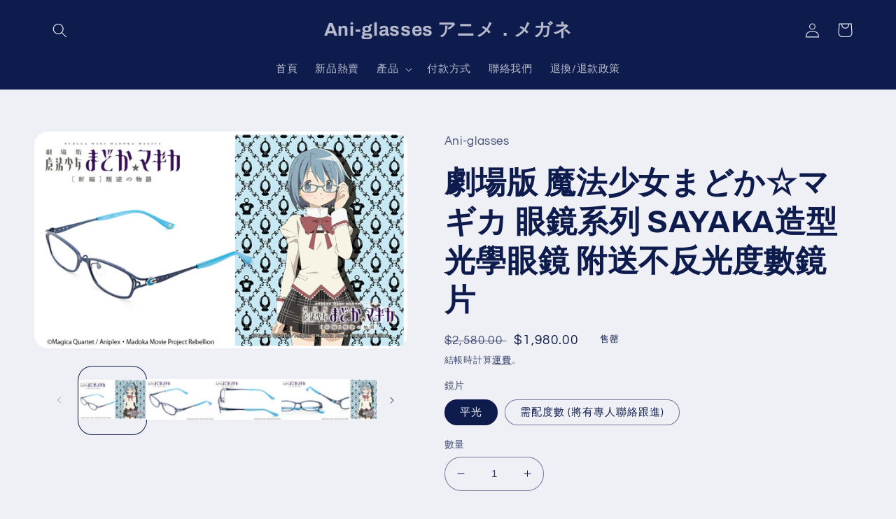

--- FILE ---
content_type: text/html; charset=utf-8
request_url: https://ani-glasses.com/products/%E9%AD%94%E6%B3%95%E5%B0%91%E5%A5%B3%E5%B0%8F%E5%9C%93%E7%9C%BC%E9%8F%A1%E7%B3%BB%E5%88%97-sayaka%E9%80%A0%E5%9E%8B%E5%85%89%E5%AD%B8%E7%9C%BC%E9%8F%A1-%E9%80%811-56%E4%B8%8D%E5%8F%8D%E5%85%89%E5%BA%A6%E6%95%B8%E9%8F%A1%E7%89%87
body_size: 35390
content:
<!doctype html>
<html class="no-js" lang="zh-TW">
  <head>
    <meta charset="utf-8">
    <meta http-equiv="X-UA-Compatible" content="IE=edge">
    <meta name="viewport" content="width=device-width,initial-scale=1">
    <meta name="theme-color" content="">
    <link rel="canonical" href="https://ani-glasses.com/products/%e9%ad%94%e6%b3%95%e5%b0%91%e5%a5%b3%e5%b0%8f%e5%9c%93%e7%9c%bc%e9%8f%a1%e7%b3%bb%e5%88%97-sayaka%e9%80%a0%e5%9e%8b%e5%85%89%e5%ad%b8%e7%9c%bc%e9%8f%a1-%e9%80%811-56%e4%b8%8d%e5%8f%8d%e5%85%89%e5%ba%a6%e6%95%b8%e9%8f%a1%e7%89%87">
    <link rel="preconnect" href="https://cdn.shopify.com" crossorigin><link rel="preconnect" href="https://fonts.shopifycdn.com" crossorigin><title>
      劇場版 魔法少女まどか☆マギカ 眼鏡系列 SAYAKA造型光學眼鏡 附送不反光度數鏡片
 &ndash; Ani-glasses       アニメ．メガネ</title>

    
      <meta name="description" content="劇場版 魔法少女まどか☆マギカ 系列 登場人氣角色 SAYAKA 專屬造型眼鏡，以不鏽鋼製作，採方框設計，精緻耐用。 隨眼鏡附送專屬眼鏡盒、眼鏡布及防花防反光鏡片(可配度數)。">
    

    

<meta property="og:site_name" content="Ani-glasses       アニメ．メガネ">
<meta property="og:url" content="https://ani-glasses.com/products/%e9%ad%94%e6%b3%95%e5%b0%91%e5%a5%b3%e5%b0%8f%e5%9c%93%e7%9c%bc%e9%8f%a1%e7%b3%bb%e5%88%97-sayaka%e9%80%a0%e5%9e%8b%e5%85%89%e5%ad%b8%e7%9c%bc%e9%8f%a1-%e9%80%811-56%e4%b8%8d%e5%8f%8d%e5%85%89%e5%ba%a6%e6%95%b8%e9%8f%a1%e7%89%87">
<meta property="og:title" content="劇場版 魔法少女まどか☆マギカ 眼鏡系列 SAYAKA造型光學眼鏡 附送不反光度數鏡片">
<meta property="og:type" content="product">
<meta property="og:description" content="劇場版 魔法少女まどか☆マギカ 系列 登場人氣角色 SAYAKA 專屬造型眼鏡，以不鏽鋼製作，採方框設計，精緻耐用。 隨眼鏡附送專屬眼鏡盒、眼鏡布及防花防反光鏡片(可配度數)。"><meta property="og:image" content="http://ani-glasses.com/cdn/shop/products/madomagi_sayaka.jpg?v=1600619630">
  <meta property="og:image:secure_url" content="https://ani-glasses.com/cdn/shop/products/madomagi_sayaka.jpg?v=1600619630">
  <meta property="og:image:width" content="890">
  <meta property="og:image:height" content="516"><meta property="og:price:amount" content="1,980.00">
  <meta property="og:price:currency" content="HKD"><meta name="twitter:site" content="@shopify"><meta name="twitter:card" content="summary_large_image">
<meta name="twitter:title" content="劇場版 魔法少女まどか☆マギカ 眼鏡系列 SAYAKA造型光學眼鏡 附送不反光度數鏡片">
<meta name="twitter:description" content="劇場版 魔法少女まどか☆マギカ 系列 登場人氣角色 SAYAKA 專屬造型眼鏡，以不鏽鋼製作，採方框設計，精緻耐用。 隨眼鏡附送專屬眼鏡盒、眼鏡布及防花防反光鏡片(可配度數)。">


    <script src="//ani-glasses.com/cdn/shop/t/8/assets/global.js?v=24850326154503943211662576275" defer="defer"></script>
    <script>window.performance && window.performance.mark && window.performance.mark('shopify.content_for_header.start');</script><meta name="google-site-verification" content="Z4ZrZfcF2euf6faX_u49SqJDltOS2CdQLI3c23q7HbY">
<meta id="shopify-digital-wallet" name="shopify-digital-wallet" content="/48093921439/digital_wallets/dialog">
<meta name="shopify-checkout-api-token" content="5008ea5b1d0a07e68c3e17378a775cb1">
<link rel="alternate" hreflang="x-default" href="https://ani-glasses.com/products/%E9%AD%94%E6%B3%95%E5%B0%91%E5%A5%B3%E5%B0%8F%E5%9C%93%E7%9C%BC%E9%8F%A1%E7%B3%BB%E5%88%97-sayaka%E9%80%A0%E5%9E%8B%E5%85%89%E5%AD%B8%E7%9C%BC%E9%8F%A1-%E9%80%811-56%E4%B8%8D%E5%8F%8D%E5%85%89%E5%BA%A6%E6%95%B8%E9%8F%A1%E7%89%87">
<link rel="alternate" hreflang="zh-Hant" href="https://ani-glasses.com/products/%E9%AD%94%E6%B3%95%E5%B0%91%E5%A5%B3%E5%B0%8F%E5%9C%93%E7%9C%BC%E9%8F%A1%E7%B3%BB%E5%88%97-sayaka%E9%80%A0%E5%9E%8B%E5%85%89%E5%AD%B8%E7%9C%BC%E9%8F%A1-%E9%80%811-56%E4%B8%8D%E5%8F%8D%E5%85%89%E5%BA%A6%E6%95%B8%E9%8F%A1%E7%89%87">
<link rel="alternate" hreflang="zh-Hant-TW" href="https://ani-glasses.com/zh-tw/products/%E9%AD%94%E6%B3%95%E5%B0%91%E5%A5%B3%E5%B0%8F%E5%9C%93%E7%9C%BC%E9%8F%A1%E7%B3%BB%E5%88%97-sayaka%E9%80%A0%E5%9E%8B%E5%85%89%E5%AD%B8%E7%9C%BC%E9%8F%A1-%E9%80%811-56%E4%B8%8D%E5%8F%8D%E5%85%89%E5%BA%A6%E6%95%B8%E9%8F%A1%E7%89%87">
<link rel="alternate" hreflang="zh-Hant-HK" href="https://ani-glasses.com/products/%E9%AD%94%E6%B3%95%E5%B0%91%E5%A5%B3%E5%B0%8F%E5%9C%93%E7%9C%BC%E9%8F%A1%E7%B3%BB%E5%88%97-sayaka%E9%80%A0%E5%9E%8B%E5%85%89%E5%AD%B8%E7%9C%BC%E9%8F%A1-%E9%80%811-56%E4%B8%8D%E5%8F%8D%E5%85%89%E5%BA%A6%E6%95%B8%E9%8F%A1%E7%89%87">
<link rel="alternate" type="application/json+oembed" href="https://ani-glasses.com/products/%e9%ad%94%e6%b3%95%e5%b0%91%e5%a5%b3%e5%b0%8f%e5%9c%93%e7%9c%bc%e9%8f%a1%e7%b3%bb%e5%88%97-sayaka%e9%80%a0%e5%9e%8b%e5%85%89%e5%ad%b8%e7%9c%bc%e9%8f%a1-%e9%80%811-56%e4%b8%8d%e5%8f%8d%e5%85%89%e5%ba%a6%e6%95%b8%e9%8f%a1%e7%89%87.oembed">
<script async="async" src="/checkouts/internal/preloads.js?locale=zh-HK"></script>
<link rel="preconnect" href="https://shop.app" crossorigin="anonymous">
<script async="async" src="https://shop.app/checkouts/internal/preloads.js?locale=zh-HK&shop_id=48093921439" crossorigin="anonymous"></script>
<script id="apple-pay-shop-capabilities" type="application/json">{"shopId":48093921439,"countryCode":"HK","currencyCode":"HKD","merchantCapabilities":["supports3DS"],"merchantId":"gid:\/\/shopify\/Shop\/48093921439","merchantName":"Ani-glasses       アニメ．メガネ","requiredBillingContactFields":["postalAddress","email"],"requiredShippingContactFields":["postalAddress","email"],"shippingType":"shipping","supportedNetworks":["visa","masterCard","amex"],"total":{"type":"pending","label":"Ani-glasses       アニメ．メガネ","amount":"1.00"},"shopifyPaymentsEnabled":true,"supportsSubscriptions":true}</script>
<script id="shopify-features" type="application/json">{"accessToken":"5008ea5b1d0a07e68c3e17378a775cb1","betas":["rich-media-storefront-analytics"],"domain":"ani-glasses.com","predictiveSearch":false,"shopId":48093921439,"locale":"zh-tw"}</script>
<script>var Shopify = Shopify || {};
Shopify.shop = "ani-glasses.myshopify.com";
Shopify.locale = "zh-TW";
Shopify.currency = {"active":"HKD","rate":"1.0"};
Shopify.country = "HK";
Shopify.theme = {"name":"Refresh","id":131394044063,"schema_name":"Refresh","schema_version":"1.0.0","theme_store_id":1567,"role":"main"};
Shopify.theme.handle = "null";
Shopify.theme.style = {"id":null,"handle":null};
Shopify.cdnHost = "ani-glasses.com/cdn";
Shopify.routes = Shopify.routes || {};
Shopify.routes.root = "/";</script>
<script type="module">!function(o){(o.Shopify=o.Shopify||{}).modules=!0}(window);</script>
<script>!function(o){function n(){var o=[];function n(){o.push(Array.prototype.slice.apply(arguments))}return n.q=o,n}var t=o.Shopify=o.Shopify||{};t.loadFeatures=n(),t.autoloadFeatures=n()}(window);</script>
<script>
  window.ShopifyPay = window.ShopifyPay || {};
  window.ShopifyPay.apiHost = "shop.app\/pay";
  window.ShopifyPay.redirectState = null;
</script>
<script id="shop-js-analytics" type="application/json">{"pageType":"product"}</script>
<script defer="defer" async type="module" src="//ani-glasses.com/cdn/shopifycloud/shop-js/modules/v2/client.init-shop-cart-sync_CaiaFhqz.zh-TW.esm.js"></script>
<script defer="defer" async type="module" src="//ani-glasses.com/cdn/shopifycloud/shop-js/modules/v2/chunk.common_D2dUwcVR.esm.js"></script>
<script defer="defer" async type="module" src="//ani-glasses.com/cdn/shopifycloud/shop-js/modules/v2/chunk.modal_CdafGFEy.esm.js"></script>
<script type="module">
  await import("//ani-glasses.com/cdn/shopifycloud/shop-js/modules/v2/client.init-shop-cart-sync_CaiaFhqz.zh-TW.esm.js");
await import("//ani-glasses.com/cdn/shopifycloud/shop-js/modules/v2/chunk.common_D2dUwcVR.esm.js");
await import("//ani-glasses.com/cdn/shopifycloud/shop-js/modules/v2/chunk.modal_CdafGFEy.esm.js");

  window.Shopify.SignInWithShop?.initShopCartSync?.({"fedCMEnabled":true,"windoidEnabled":true});

</script>
<script>
  window.Shopify = window.Shopify || {};
  if (!window.Shopify.featureAssets) window.Shopify.featureAssets = {};
  window.Shopify.featureAssets['shop-js'] = {"shop-cart-sync":["modules/v2/client.shop-cart-sync_DPxkhAqo.zh-TW.esm.js","modules/v2/chunk.common_D2dUwcVR.esm.js","modules/v2/chunk.modal_CdafGFEy.esm.js"],"init-fed-cm":["modules/v2/client.init-fed-cm_DcY7k4cT.zh-TW.esm.js","modules/v2/chunk.common_D2dUwcVR.esm.js","modules/v2/chunk.modal_CdafGFEy.esm.js"],"shop-cash-offers":["modules/v2/client.shop-cash-offers_CvV8Vs9C.zh-TW.esm.js","modules/v2/chunk.common_D2dUwcVR.esm.js","modules/v2/chunk.modal_CdafGFEy.esm.js"],"shop-login-button":["modules/v2/client.shop-login-button_BTpYBRvF.zh-TW.esm.js","modules/v2/chunk.common_D2dUwcVR.esm.js","modules/v2/chunk.modal_CdafGFEy.esm.js"],"pay-button":["modules/v2/client.pay-button_De5p45vE.zh-TW.esm.js","modules/v2/chunk.common_D2dUwcVR.esm.js","modules/v2/chunk.modal_CdafGFEy.esm.js"],"shop-button":["modules/v2/client.shop-button_CR2dfxC4.zh-TW.esm.js","modules/v2/chunk.common_D2dUwcVR.esm.js","modules/v2/chunk.modal_CdafGFEy.esm.js"],"avatar":["modules/v2/client.avatar_BTnouDA3.zh-TW.esm.js"],"init-windoid":["modules/v2/client.init-windoid_Dv6sMVVp.zh-TW.esm.js","modules/v2/chunk.common_D2dUwcVR.esm.js","modules/v2/chunk.modal_CdafGFEy.esm.js"],"init-shop-for-new-customer-accounts":["modules/v2/client.init-shop-for-new-customer-accounts_B8p5Vdpi.zh-TW.esm.js","modules/v2/client.shop-login-button_BTpYBRvF.zh-TW.esm.js","modules/v2/chunk.common_D2dUwcVR.esm.js","modules/v2/chunk.modal_CdafGFEy.esm.js"],"init-shop-email-lookup-coordinator":["modules/v2/client.init-shop-email-lookup-coordinator_DUDfE80p.zh-TW.esm.js","modules/v2/chunk.common_D2dUwcVR.esm.js","modules/v2/chunk.modal_CdafGFEy.esm.js"],"init-shop-cart-sync":["modules/v2/client.init-shop-cart-sync_CaiaFhqz.zh-TW.esm.js","modules/v2/chunk.common_D2dUwcVR.esm.js","modules/v2/chunk.modal_CdafGFEy.esm.js"],"shop-toast-manager":["modules/v2/client.shop-toast-manager_CB9zoUKm.zh-TW.esm.js","modules/v2/chunk.common_D2dUwcVR.esm.js","modules/v2/chunk.modal_CdafGFEy.esm.js"],"init-customer-accounts":["modules/v2/client.init-customer-accounts_Cip3fQGC.zh-TW.esm.js","modules/v2/client.shop-login-button_BTpYBRvF.zh-TW.esm.js","modules/v2/chunk.common_D2dUwcVR.esm.js","modules/v2/chunk.modal_CdafGFEy.esm.js"],"init-customer-accounts-sign-up":["modules/v2/client.init-customer-accounts-sign-up_UxMIaZgt.zh-TW.esm.js","modules/v2/client.shop-login-button_BTpYBRvF.zh-TW.esm.js","modules/v2/chunk.common_D2dUwcVR.esm.js","modules/v2/chunk.modal_CdafGFEy.esm.js"],"shop-follow-button":["modules/v2/client.shop-follow-button_5RVXMhjy.zh-TW.esm.js","modules/v2/chunk.common_D2dUwcVR.esm.js","modules/v2/chunk.modal_CdafGFEy.esm.js"],"checkout-modal":["modules/v2/client.checkout-modal_CHGpp5tj.zh-TW.esm.js","modules/v2/chunk.common_D2dUwcVR.esm.js","modules/v2/chunk.modal_CdafGFEy.esm.js"],"shop-login":["modules/v2/client.shop-login_Dj-QcPl-.zh-TW.esm.js","modules/v2/chunk.common_D2dUwcVR.esm.js","modules/v2/chunk.modal_CdafGFEy.esm.js"],"lead-capture":["modules/v2/client.lead-capture_Gb4ukhJk.zh-TW.esm.js","modules/v2/chunk.common_D2dUwcVR.esm.js","modules/v2/chunk.modal_CdafGFEy.esm.js"],"payment-terms":["modules/v2/client.payment-terms_CQ7wdWVE.zh-TW.esm.js","modules/v2/chunk.common_D2dUwcVR.esm.js","modules/v2/chunk.modal_CdafGFEy.esm.js"]};
</script>
<script id="__st">var __st={"a":48093921439,"offset":28800,"reqid":"862cfd86-c4db-4a20-8e96-af7be32636a9-1769080691","pageurl":"ani-glasses.com\/products\/%E9%AD%94%E6%B3%95%E5%B0%91%E5%A5%B3%E5%B0%8F%E5%9C%93%E7%9C%BC%E9%8F%A1%E7%B3%BB%E5%88%97-sayaka%E9%80%A0%E5%9E%8B%E5%85%89%E5%AD%B8%E7%9C%BC%E9%8F%A1-%E9%80%811-56%E4%B8%8D%E5%8F%8D%E5%85%89%E5%BA%A6%E6%95%B8%E9%8F%A1%E7%89%87","u":"0fb554970428","p":"product","rtyp":"product","rid":5641262104735};</script>
<script>window.ShopifyPaypalV4VisibilityTracking = true;</script>
<script id="captcha-bootstrap">!function(){'use strict';const t='contact',e='account',n='new_comment',o=[[t,t],['blogs',n],['comments',n],[t,'customer']],c=[[e,'customer_login'],[e,'guest_login'],[e,'recover_customer_password'],[e,'create_customer']],r=t=>t.map((([t,e])=>`form[action*='/${t}']:not([data-nocaptcha='true']) input[name='form_type'][value='${e}']`)).join(','),a=t=>()=>t?[...document.querySelectorAll(t)].map((t=>t.form)):[];function s(){const t=[...o],e=r(t);return a(e)}const i='password',u='form_key',d=['recaptcha-v3-token','g-recaptcha-response','h-captcha-response',i],f=()=>{try{return window.sessionStorage}catch{return}},m='__shopify_v',_=t=>t.elements[u];function p(t,e,n=!1){try{const o=window.sessionStorage,c=JSON.parse(o.getItem(e)),{data:r}=function(t){const{data:e,action:n}=t;return t[m]||n?{data:e,action:n}:{data:t,action:n}}(c);for(const[e,n]of Object.entries(r))t.elements[e]&&(t.elements[e].value=n);n&&o.removeItem(e)}catch(o){console.error('form repopulation failed',{error:o})}}const l='form_type',E='cptcha';function T(t){t.dataset[E]=!0}const w=window,h=w.document,L='Shopify',v='ce_forms',y='captcha';let A=!1;((t,e)=>{const n=(g='f06e6c50-85a8-45c8-87d0-21a2b65856fe',I='https://cdn.shopify.com/shopifycloud/storefront-forms-hcaptcha/ce_storefront_forms_captcha_hcaptcha.v1.5.2.iife.js',D={infoText:'已受到 hCaptcha 保護',privacyText:'隱私',termsText:'條款'},(t,e,n)=>{const o=w[L][v],c=o.bindForm;if(c)return c(t,g,e,D).then(n);var r;o.q.push([[t,g,e,D],n]),r=I,A||(h.body.append(Object.assign(h.createElement('script'),{id:'captcha-provider',async:!0,src:r})),A=!0)});var g,I,D;w[L]=w[L]||{},w[L][v]=w[L][v]||{},w[L][v].q=[],w[L][y]=w[L][y]||{},w[L][y].protect=function(t,e){n(t,void 0,e),T(t)},Object.freeze(w[L][y]),function(t,e,n,w,h,L){const[v,y,A,g]=function(t,e,n){const i=e?o:[],u=t?c:[],d=[...i,...u],f=r(d),m=r(i),_=r(d.filter((([t,e])=>n.includes(e))));return[a(f),a(m),a(_),s()]}(w,h,L),I=t=>{const e=t.target;return e instanceof HTMLFormElement?e:e&&e.form},D=t=>v().includes(t);t.addEventListener('submit',(t=>{const e=I(t);if(!e)return;const n=D(e)&&!e.dataset.hcaptchaBound&&!e.dataset.recaptchaBound,o=_(e),c=g().includes(e)&&(!o||!o.value);(n||c)&&t.preventDefault(),c&&!n&&(function(t){try{if(!f())return;!function(t){const e=f();if(!e)return;const n=_(t);if(!n)return;const o=n.value;o&&e.removeItem(o)}(t);const e=Array.from(Array(32),(()=>Math.random().toString(36)[2])).join('');!function(t,e){_(t)||t.append(Object.assign(document.createElement('input'),{type:'hidden',name:u})),t.elements[u].value=e}(t,e),function(t,e){const n=f();if(!n)return;const o=[...t.querySelectorAll(`input[type='${i}']`)].map((({name:t})=>t)),c=[...d,...o],r={};for(const[a,s]of new FormData(t).entries())c.includes(a)||(r[a]=s);n.setItem(e,JSON.stringify({[m]:1,action:t.action,data:r}))}(t,e)}catch(e){console.error('failed to persist form',e)}}(e),e.submit())}));const S=(t,e)=>{t&&!t.dataset[E]&&(n(t,e.some((e=>e===t))),T(t))};for(const o of['focusin','change'])t.addEventListener(o,(t=>{const e=I(t);D(e)&&S(e,y())}));const B=e.get('form_key'),M=e.get(l),P=B&&M;t.addEventListener('DOMContentLoaded',(()=>{const t=y();if(P)for(const e of t)e.elements[l].value===M&&p(e,B);[...new Set([...A(),...v().filter((t=>'true'===t.dataset.shopifyCaptcha))])].forEach((e=>S(e,t)))}))}(h,new URLSearchParams(w.location.search),n,t,e,['guest_login'])})(!0,!0)}();</script>
<script integrity="sha256-4kQ18oKyAcykRKYeNunJcIwy7WH5gtpwJnB7kiuLZ1E=" data-source-attribution="shopify.loadfeatures" defer="defer" src="//ani-glasses.com/cdn/shopifycloud/storefront/assets/storefront/load_feature-a0a9edcb.js" crossorigin="anonymous"></script>
<script crossorigin="anonymous" defer="defer" src="//ani-glasses.com/cdn/shopifycloud/storefront/assets/shopify_pay/storefront-65b4c6d7.js?v=20250812"></script>
<script data-source-attribution="shopify.dynamic_checkout.dynamic.init">var Shopify=Shopify||{};Shopify.PaymentButton=Shopify.PaymentButton||{isStorefrontPortableWallets:!0,init:function(){window.Shopify.PaymentButton.init=function(){};var t=document.createElement("script");t.src="https://ani-glasses.com/cdn/shopifycloud/portable-wallets/latest/portable-wallets.zh-tw.js",t.type="module",document.head.appendChild(t)}};
</script>
<script data-source-attribution="shopify.dynamic_checkout.buyer_consent">
  function portableWalletsHideBuyerConsent(e){var t=document.getElementById("shopify-buyer-consent"),n=document.getElementById("shopify-subscription-policy-button");t&&n&&(t.classList.add("hidden"),t.setAttribute("aria-hidden","true"),n.removeEventListener("click",e))}function portableWalletsShowBuyerConsent(e){var t=document.getElementById("shopify-buyer-consent"),n=document.getElementById("shopify-subscription-policy-button");t&&n&&(t.classList.remove("hidden"),t.removeAttribute("aria-hidden"),n.addEventListener("click",e))}window.Shopify?.PaymentButton&&(window.Shopify.PaymentButton.hideBuyerConsent=portableWalletsHideBuyerConsent,window.Shopify.PaymentButton.showBuyerConsent=portableWalletsShowBuyerConsent);
</script>
<script>
  function portableWalletsCleanup(e){e&&e.src&&console.error("Failed to load portable wallets script "+e.src);var t=document.querySelectorAll("shopify-accelerated-checkout .shopify-payment-button__skeleton, shopify-accelerated-checkout-cart .wallet-cart-button__skeleton"),e=document.getElementById("shopify-buyer-consent");for(let e=0;e<t.length;e++)t[e].remove();e&&e.remove()}function portableWalletsNotLoadedAsModule(e){e instanceof ErrorEvent&&"string"==typeof e.message&&e.message.includes("import.meta")&&"string"==typeof e.filename&&e.filename.includes("portable-wallets")&&(window.removeEventListener("error",portableWalletsNotLoadedAsModule),window.Shopify.PaymentButton.failedToLoad=e,"loading"===document.readyState?document.addEventListener("DOMContentLoaded",window.Shopify.PaymentButton.init):window.Shopify.PaymentButton.init())}window.addEventListener("error",portableWalletsNotLoadedAsModule);
</script>

<script type="module" src="https://ani-glasses.com/cdn/shopifycloud/portable-wallets/latest/portable-wallets.zh-tw.js" onError="portableWalletsCleanup(this)" crossorigin="anonymous"></script>
<script nomodule>
  document.addEventListener("DOMContentLoaded", portableWalletsCleanup);
</script>

<link id="shopify-accelerated-checkout-styles" rel="stylesheet" media="screen" href="https://ani-glasses.com/cdn/shopifycloud/portable-wallets/latest/accelerated-checkout-backwards-compat.css" crossorigin="anonymous">
<style id="shopify-accelerated-checkout-cart">
        #shopify-buyer-consent {
  margin-top: 1em;
  display: inline-block;
  width: 100%;
}

#shopify-buyer-consent.hidden {
  display: none;
}

#shopify-subscription-policy-button {
  background: none;
  border: none;
  padding: 0;
  text-decoration: underline;
  font-size: inherit;
  cursor: pointer;
}

#shopify-subscription-policy-button::before {
  box-shadow: none;
}

      </style>
<script id="sections-script" data-sections="product-recommendations,header,footer" defer="defer" src="//ani-glasses.com/cdn/shop/t/8/compiled_assets/scripts.js?v=222"></script>
<script>window.performance && window.performance.mark && window.performance.mark('shopify.content_for_header.end');</script>


    <style data-shopify>
      @font-face {
  font-family: Questrial;
  font-weight: 400;
  font-style: normal;
  font-display: swap;
  src: url("//ani-glasses.com/cdn/fonts/questrial/questrial_n4.66abac5d8209a647b4bf8089b0451928ef144c07.woff2") format("woff2"),
       url("//ani-glasses.com/cdn/fonts/questrial/questrial_n4.e86c53e77682db9bf4b0ee2dd71f214dc16adda4.woff") format("woff");
}

      
      
      
      @font-face {
  font-family: Archivo;
  font-weight: 700;
  font-style: normal;
  font-display: swap;
  src: url("//ani-glasses.com/cdn/fonts/archivo/archivo_n7.651b020b3543640c100112be6f1c1b8e816c7f13.woff2") format("woff2"),
       url("//ani-glasses.com/cdn/fonts/archivo/archivo_n7.7e9106d320e6594976a7dcb57957f3e712e83c96.woff") format("woff");
}


      :root {
        --font-body-family: Questrial, sans-serif;
        --font-body-style: normal;
        --font-body-weight: 400;
        --font-body-weight-bold: 700;

        --font-heading-family: Archivo, sans-serif;
        --font-heading-style: normal;
        --font-heading-weight: 700;

        --font-body-scale: 1.05;
        --font-heading-scale: 1.0476190476190477;

        --color-base-text: 14, 27, 77;
        --color-shadow: 14, 27, 77;
        --color-base-background-1: 239, 240, 245;
        --color-base-background-2: 255, 255, 255;
        --color-base-solid-button-labels: 255, 255, 255;
        --color-base-outline-button-labels: 14, 27, 77;
        --color-base-accent-1: 71, 112, 219;
        --color-base-accent-2: 14, 27, 77;
        --payment-terms-background-color: #eff0f5;

        --gradient-base-background-1: #eff0f5;
        --gradient-base-background-2: #FFFFFF;
        --gradient-base-accent-1: #4770db;
        --gradient-base-accent-2: #0e1b4d;

        --media-padding: px;
        --media-border-opacity: 0.1;
        --media-border-width: 0px;
        --media-radius: 20px;
        --media-shadow-opacity: 0.0;
        --media-shadow-horizontal-offset: 0px;
        --media-shadow-vertical-offset: 4px;
        --media-shadow-blur-radius: 5px;
        --media-shadow-visible: 0;

        --page-width: 120rem;
        --page-width-margin: 0rem;

        --card-image-padding: 1.6rem;
        --card-corner-radius: 1.8rem;
        --card-text-alignment: left;
        --card-border-width: 0.1rem;
        --card-border-opacity: 1.0;
        --card-shadow-opacity: 0.0;
        --card-shadow-horizontal-offset: 0.0rem;
        --card-shadow-vertical-offset: 0.4rem;
        --card-shadow-blur-radius: 0.5rem;

        --badge-corner-radius: 0.0rem;

        --popup-border-width: 1px;
        --popup-border-opacity: 0.1;
        --popup-corner-radius: 18px;
        --popup-shadow-opacity: 0.0;
        --popup-shadow-horizontal-offset: 0px;
        --popup-shadow-vertical-offset: 4px;
        --popup-shadow-blur-radius: 5px;

        --drawer-border-width: 0px;
        --drawer-border-opacity: 0.1;
        --drawer-shadow-opacity: 0.0;
        --drawer-shadow-horizontal-offset: 0px;
        --drawer-shadow-vertical-offset: 4px;
        --drawer-shadow-blur-radius: 5px;

        --spacing-sections-desktop: 0px;
        --spacing-sections-mobile: 0px;

        --grid-desktop-vertical-spacing: 28px;
        --grid-desktop-horizontal-spacing: 28px;
        --grid-mobile-vertical-spacing: 14px;
        --grid-mobile-horizontal-spacing: 14px;

        --text-boxes-border-opacity: 0.1;
        --text-boxes-border-width: 0px;
        --text-boxes-radius: 20px;
        --text-boxes-shadow-opacity: 0.0;
        --text-boxes-shadow-horizontal-offset: 0px;
        --text-boxes-shadow-vertical-offset: 4px;
        --text-boxes-shadow-blur-radius: 5px;

        --buttons-radius: 40px;
        --buttons-radius-outset: 41px;
        --buttons-border-width: 1px;
        --buttons-border-opacity: 1.0;
        --buttons-shadow-opacity: 0.0;
        --buttons-shadow-horizontal-offset: 0px;
        --buttons-shadow-vertical-offset: 4px;
        --buttons-shadow-blur-radius: 5px;
        --buttons-border-offset: 0.3px;

        --inputs-radius: 26px;
        --inputs-border-width: 1px;
        --inputs-border-opacity: 0.55;
        --inputs-shadow-opacity: 0.0;
        --inputs-shadow-horizontal-offset: 0px;
        --inputs-margin-offset: 0px;
        --inputs-shadow-vertical-offset: 4px;
        --inputs-shadow-blur-radius: 5px;
        --inputs-radius-outset: 27px;

        --variant-pills-radius: 40px;
        --variant-pills-border-width: 1px;
        --variant-pills-border-opacity: 0.55;
        --variant-pills-shadow-opacity: 0.0;
        --variant-pills-shadow-horizontal-offset: 0px;
        --variant-pills-shadow-vertical-offset: 4px;
        --variant-pills-shadow-blur-radius: 5px;
      }

      *,
      *::before,
      *::after {
        box-sizing: inherit;
      }

      html {
        box-sizing: border-box;
        font-size: calc(var(--font-body-scale) * 62.5%);
        height: 100%;
      }

      body {
        display: grid;
        grid-template-rows: auto auto 1fr auto;
        grid-template-columns: 100%;
        min-height: 100%;
        margin: 0;
        font-size: 1.5rem;
        letter-spacing: 0.06rem;
        line-height: calc(1 + 0.8 / var(--font-body-scale));
        font-family: var(--font-body-family);
        font-style: var(--font-body-style);
        font-weight: var(--font-body-weight);
      }

      @media screen and (min-width: 750px) {
        body {
          font-size: 1.6rem;
        }
      }
    </style>

    <link href="//ani-glasses.com/cdn/shop/t/8/assets/base.css?v=7723521771849799541662576276" rel="stylesheet" type="text/css" media="all" />
<link rel="preload" as="font" href="//ani-glasses.com/cdn/fonts/questrial/questrial_n4.66abac5d8209a647b4bf8089b0451928ef144c07.woff2" type="font/woff2" crossorigin><link rel="preload" as="font" href="//ani-glasses.com/cdn/fonts/archivo/archivo_n7.651b020b3543640c100112be6f1c1b8e816c7f13.woff2" type="font/woff2" crossorigin><link rel="stylesheet" href="//ani-glasses.com/cdn/shop/t/8/assets/component-predictive-search.css?v=165644661289088488651662576274" media="print" onload="this.media='all'"><script>document.documentElement.className = document.documentElement.className.replace('no-js', 'js');
    if (Shopify.designMode) {
      document.documentElement.classList.add('shopify-design-mode');
    }
    </script>
  <link href="https://monorail-edge.shopifysvc.com" rel="dns-prefetch">
<script>(function(){if ("sendBeacon" in navigator && "performance" in window) {try {var session_token_from_headers = performance.getEntriesByType('navigation')[0].serverTiming.find(x => x.name == '_s').description;} catch {var session_token_from_headers = undefined;}var session_cookie_matches = document.cookie.match(/_shopify_s=([^;]*)/);var session_token_from_cookie = session_cookie_matches && session_cookie_matches.length === 2 ? session_cookie_matches[1] : "";var session_token = session_token_from_headers || session_token_from_cookie || "";function handle_abandonment_event(e) {var entries = performance.getEntries().filter(function(entry) {return /monorail-edge.shopifysvc.com/.test(entry.name);});if (!window.abandonment_tracked && entries.length === 0) {window.abandonment_tracked = true;var currentMs = Date.now();var navigation_start = performance.timing.navigationStart;var payload = {shop_id: 48093921439,url: window.location.href,navigation_start,duration: currentMs - navigation_start,session_token,page_type: "product"};window.navigator.sendBeacon("https://monorail-edge.shopifysvc.com/v1/produce", JSON.stringify({schema_id: "online_store_buyer_site_abandonment/1.1",payload: payload,metadata: {event_created_at_ms: currentMs,event_sent_at_ms: currentMs}}));}}window.addEventListener('pagehide', handle_abandonment_event);}}());</script>
<script id="web-pixels-manager-setup">(function e(e,d,r,n,o){if(void 0===o&&(o={}),!Boolean(null===(a=null===(i=window.Shopify)||void 0===i?void 0:i.analytics)||void 0===a?void 0:a.replayQueue)){var i,a;window.Shopify=window.Shopify||{};var t=window.Shopify;t.analytics=t.analytics||{};var s=t.analytics;s.replayQueue=[],s.publish=function(e,d,r){return s.replayQueue.push([e,d,r]),!0};try{self.performance.mark("wpm:start")}catch(e){}var l=function(){var e={modern:/Edge?\/(1{2}[4-9]|1[2-9]\d|[2-9]\d{2}|\d{4,})\.\d+(\.\d+|)|Firefox\/(1{2}[4-9]|1[2-9]\d|[2-9]\d{2}|\d{4,})\.\d+(\.\d+|)|Chrom(ium|e)\/(9{2}|\d{3,})\.\d+(\.\d+|)|(Maci|X1{2}).+ Version\/(15\.\d+|(1[6-9]|[2-9]\d|\d{3,})\.\d+)([,.]\d+|)( \(\w+\)|)( Mobile\/\w+|) Safari\/|Chrome.+OPR\/(9{2}|\d{3,})\.\d+\.\d+|(CPU[ +]OS|iPhone[ +]OS|CPU[ +]iPhone|CPU IPhone OS|CPU iPad OS)[ +]+(15[._]\d+|(1[6-9]|[2-9]\d|\d{3,})[._]\d+)([._]\d+|)|Android:?[ /-](13[3-9]|1[4-9]\d|[2-9]\d{2}|\d{4,})(\.\d+|)(\.\d+|)|Android.+Firefox\/(13[5-9]|1[4-9]\d|[2-9]\d{2}|\d{4,})\.\d+(\.\d+|)|Android.+Chrom(ium|e)\/(13[3-9]|1[4-9]\d|[2-9]\d{2}|\d{4,})\.\d+(\.\d+|)|SamsungBrowser\/([2-9]\d|\d{3,})\.\d+/,legacy:/Edge?\/(1[6-9]|[2-9]\d|\d{3,})\.\d+(\.\d+|)|Firefox\/(5[4-9]|[6-9]\d|\d{3,})\.\d+(\.\d+|)|Chrom(ium|e)\/(5[1-9]|[6-9]\d|\d{3,})\.\d+(\.\d+|)([\d.]+$|.*Safari\/(?![\d.]+ Edge\/[\d.]+$))|(Maci|X1{2}).+ Version\/(10\.\d+|(1[1-9]|[2-9]\d|\d{3,})\.\d+)([,.]\d+|)( \(\w+\)|)( Mobile\/\w+|) Safari\/|Chrome.+OPR\/(3[89]|[4-9]\d|\d{3,})\.\d+\.\d+|(CPU[ +]OS|iPhone[ +]OS|CPU[ +]iPhone|CPU IPhone OS|CPU iPad OS)[ +]+(10[._]\d+|(1[1-9]|[2-9]\d|\d{3,})[._]\d+)([._]\d+|)|Android:?[ /-](13[3-9]|1[4-9]\d|[2-9]\d{2}|\d{4,})(\.\d+|)(\.\d+|)|Mobile Safari.+OPR\/([89]\d|\d{3,})\.\d+\.\d+|Android.+Firefox\/(13[5-9]|1[4-9]\d|[2-9]\d{2}|\d{4,})\.\d+(\.\d+|)|Android.+Chrom(ium|e)\/(13[3-9]|1[4-9]\d|[2-9]\d{2}|\d{4,})\.\d+(\.\d+|)|Android.+(UC? ?Browser|UCWEB|U3)[ /]?(15\.([5-9]|\d{2,})|(1[6-9]|[2-9]\d|\d{3,})\.\d+)\.\d+|SamsungBrowser\/(5\.\d+|([6-9]|\d{2,})\.\d+)|Android.+MQ{2}Browser\/(14(\.(9|\d{2,})|)|(1[5-9]|[2-9]\d|\d{3,})(\.\d+|))(\.\d+|)|K[Aa][Ii]OS\/(3\.\d+|([4-9]|\d{2,})\.\d+)(\.\d+|)/},d=e.modern,r=e.legacy,n=navigator.userAgent;return n.match(d)?"modern":n.match(r)?"legacy":"unknown"}(),u="modern"===l?"modern":"legacy",c=(null!=n?n:{modern:"",legacy:""})[u],f=function(e){return[e.baseUrl,"/wpm","/b",e.hashVersion,"modern"===e.buildTarget?"m":"l",".js"].join("")}({baseUrl:d,hashVersion:r,buildTarget:u}),m=function(e){var d=e.version,r=e.bundleTarget,n=e.surface,o=e.pageUrl,i=e.monorailEndpoint;return{emit:function(e){var a=e.status,t=e.errorMsg,s=(new Date).getTime(),l=JSON.stringify({metadata:{event_sent_at_ms:s},events:[{schema_id:"web_pixels_manager_load/3.1",payload:{version:d,bundle_target:r,page_url:o,status:a,surface:n,error_msg:t},metadata:{event_created_at_ms:s}}]});if(!i)return console&&console.warn&&console.warn("[Web Pixels Manager] No Monorail endpoint provided, skipping logging."),!1;try{return self.navigator.sendBeacon.bind(self.navigator)(i,l)}catch(e){}var u=new XMLHttpRequest;try{return u.open("POST",i,!0),u.setRequestHeader("Content-Type","text/plain"),u.send(l),!0}catch(e){return console&&console.warn&&console.warn("[Web Pixels Manager] Got an unhandled error while logging to Monorail."),!1}}}}({version:r,bundleTarget:l,surface:e.surface,pageUrl:self.location.href,monorailEndpoint:e.monorailEndpoint});try{o.browserTarget=l,function(e){var d=e.src,r=e.async,n=void 0===r||r,o=e.onload,i=e.onerror,a=e.sri,t=e.scriptDataAttributes,s=void 0===t?{}:t,l=document.createElement("script"),u=document.querySelector("head"),c=document.querySelector("body");if(l.async=n,l.src=d,a&&(l.integrity=a,l.crossOrigin="anonymous"),s)for(var f in s)if(Object.prototype.hasOwnProperty.call(s,f))try{l.dataset[f]=s[f]}catch(e){}if(o&&l.addEventListener("load",o),i&&l.addEventListener("error",i),u)u.appendChild(l);else{if(!c)throw new Error("Did not find a head or body element to append the script");c.appendChild(l)}}({src:f,async:!0,onload:function(){if(!function(){var e,d;return Boolean(null===(d=null===(e=window.Shopify)||void 0===e?void 0:e.analytics)||void 0===d?void 0:d.initialized)}()){var d=window.webPixelsManager.init(e)||void 0;if(d){var r=window.Shopify.analytics;r.replayQueue.forEach((function(e){var r=e[0],n=e[1],o=e[2];d.publishCustomEvent(r,n,o)})),r.replayQueue=[],r.publish=d.publishCustomEvent,r.visitor=d.visitor,r.initialized=!0}}},onerror:function(){return m.emit({status:"failed",errorMsg:"".concat(f," has failed to load")})},sri:function(e){var d=/^sha384-[A-Za-z0-9+/=]+$/;return"string"==typeof e&&d.test(e)}(c)?c:"",scriptDataAttributes:o}),m.emit({status:"loading"})}catch(e){m.emit({status:"failed",errorMsg:(null==e?void 0:e.message)||"Unknown error"})}}})({shopId: 48093921439,storefrontBaseUrl: "https://ani-glasses.com",extensionsBaseUrl: "https://extensions.shopifycdn.com/cdn/shopifycloud/web-pixels-manager",monorailEndpoint: "https://monorail-edge.shopifysvc.com/unstable/produce_batch",surface: "storefront-renderer",enabledBetaFlags: ["2dca8a86"],webPixelsConfigList: [{"id":"557809823","configuration":"{\"config\":\"{\\\"pixel_id\\\":\\\"AW-650183107\\\",\\\"target_country\\\":\\\"HK\\\",\\\"gtag_events\\\":[{\\\"type\\\":\\\"page_view\\\",\\\"action_label\\\":\\\"AW-650183107\\\/HRDfCM_oh-IBEMODhLYC\\\"},{\\\"type\\\":\\\"purchase\\\",\\\"action_label\\\":\\\"AW-650183107\\\/AoAzCNLoh-IBEMODhLYC\\\"},{\\\"type\\\":\\\"view_item\\\",\\\"action_label\\\":\\\"AW-650183107\\\/P5njCNXoh-IBEMODhLYC\\\"},{\\\"type\\\":\\\"add_to_cart\\\",\\\"action_label\\\":\\\"AW-650183107\\\/vOllCNjoh-IBEMODhLYC\\\"},{\\\"type\\\":\\\"begin_checkout\\\",\\\"action_label\\\":\\\"AW-650183107\\\/7b3OCNvoh-IBEMODhLYC\\\"},{\\\"type\\\":\\\"search\\\",\\\"action_label\\\":\\\"AW-650183107\\\/WYKACPzoh-IBEMODhLYC\\\"},{\\\"type\\\":\\\"add_payment_info\\\",\\\"action_label\\\":\\\"AW-650183107\\\/-zCdCP_oh-IBEMODhLYC\\\"}],\\\"enable_monitoring_mode\\\":false}\"}","eventPayloadVersion":"v1","runtimeContext":"OPEN","scriptVersion":"b2a88bafab3e21179ed38636efcd8a93","type":"APP","apiClientId":1780363,"privacyPurposes":[],"dataSharingAdjustments":{"protectedCustomerApprovalScopes":["read_customer_address","read_customer_email","read_customer_name","read_customer_personal_data","read_customer_phone"]}},{"id":"shopify-app-pixel","configuration":"{}","eventPayloadVersion":"v1","runtimeContext":"STRICT","scriptVersion":"0450","apiClientId":"shopify-pixel","type":"APP","privacyPurposes":["ANALYTICS","MARKETING"]},{"id":"shopify-custom-pixel","eventPayloadVersion":"v1","runtimeContext":"LAX","scriptVersion":"0450","apiClientId":"shopify-pixel","type":"CUSTOM","privacyPurposes":["ANALYTICS","MARKETING"]}],isMerchantRequest: false,initData: {"shop":{"name":"Ani-glasses       アニメ．メガネ","paymentSettings":{"currencyCode":"HKD"},"myshopifyDomain":"ani-glasses.myshopify.com","countryCode":"HK","storefrontUrl":"https:\/\/ani-glasses.com"},"customer":null,"cart":null,"checkout":null,"productVariants":[{"price":{"amount":1980.0,"currencyCode":"HKD"},"product":{"title":"劇場版 魔法少女まどか☆マギカ 眼鏡系列 SAYAKA造型光學眼鏡 附送不反光度數鏡片","vendor":"Ani-glasses","id":"5641262104735","untranslatedTitle":"劇場版 魔法少女まどか☆マギカ 眼鏡系列 SAYAKA造型光學眼鏡 附送不反光度數鏡片","url":"\/products\/%E9%AD%94%E6%B3%95%E5%B0%91%E5%A5%B3%E5%B0%8F%E5%9C%93%E7%9C%BC%E9%8F%A1%E7%B3%BB%E5%88%97-sayaka%E9%80%A0%E5%9E%8B%E5%85%89%E5%AD%B8%E7%9C%BC%E9%8F%A1-%E9%80%811-56%E4%B8%8D%E5%8F%8D%E5%85%89%E5%BA%A6%E6%95%B8%E9%8F%A1%E7%89%87","type":"光學眼鏡"},"id":"36593107566751","image":{"src":"\/\/ani-glasses.com\/cdn\/shop\/products\/madomagi_sayaka.jpg?v=1600619630"},"sku":"","title":"平光","untranslatedTitle":"平光"},{"price":{"amount":1980.0,"currencyCode":"HKD"},"product":{"title":"劇場版 魔法少女まどか☆マギカ 眼鏡系列 SAYAKA造型光學眼鏡 附送不反光度數鏡片","vendor":"Ani-glasses","id":"5641262104735","untranslatedTitle":"劇場版 魔法少女まどか☆マギカ 眼鏡系列 SAYAKA造型光學眼鏡 附送不反光度數鏡片","url":"\/products\/%E9%AD%94%E6%B3%95%E5%B0%91%E5%A5%B3%E5%B0%8F%E5%9C%93%E7%9C%BC%E9%8F%A1%E7%B3%BB%E5%88%97-sayaka%E9%80%A0%E5%9E%8B%E5%85%89%E5%AD%B8%E7%9C%BC%E9%8F%A1-%E9%80%811-56%E4%B8%8D%E5%8F%8D%E5%85%89%E5%BA%A6%E6%95%B8%E9%8F%A1%E7%89%87","type":"光學眼鏡"},"id":"36593107599519","image":{"src":"\/\/ani-glasses.com\/cdn\/shop\/products\/madomagi_sayaka.jpg?v=1600619630"},"sku":"","title":"需配度數 (將有專人聯絡跟進)","untranslatedTitle":"需配度數 (將有專人聯絡跟進)"}],"purchasingCompany":null},},"https://ani-glasses.com/cdn","fcfee988w5aeb613cpc8e4bc33m6693e112",{"modern":"","legacy":""},{"shopId":"48093921439","storefrontBaseUrl":"https:\/\/ani-glasses.com","extensionBaseUrl":"https:\/\/extensions.shopifycdn.com\/cdn\/shopifycloud\/web-pixels-manager","surface":"storefront-renderer","enabledBetaFlags":"[\"2dca8a86\"]","isMerchantRequest":"false","hashVersion":"fcfee988w5aeb613cpc8e4bc33m6693e112","publish":"custom","events":"[[\"page_viewed\",{}],[\"product_viewed\",{\"productVariant\":{\"price\":{\"amount\":1980.0,\"currencyCode\":\"HKD\"},\"product\":{\"title\":\"劇場版 魔法少女まどか☆マギカ 眼鏡系列 SAYAKA造型光學眼鏡 附送不反光度數鏡片\",\"vendor\":\"Ani-glasses\",\"id\":\"5641262104735\",\"untranslatedTitle\":\"劇場版 魔法少女まどか☆マギカ 眼鏡系列 SAYAKA造型光學眼鏡 附送不反光度數鏡片\",\"url\":\"\/products\/%E9%AD%94%E6%B3%95%E5%B0%91%E5%A5%B3%E5%B0%8F%E5%9C%93%E7%9C%BC%E9%8F%A1%E7%B3%BB%E5%88%97-sayaka%E9%80%A0%E5%9E%8B%E5%85%89%E5%AD%B8%E7%9C%BC%E9%8F%A1-%E9%80%811-56%E4%B8%8D%E5%8F%8D%E5%85%89%E5%BA%A6%E6%95%B8%E9%8F%A1%E7%89%87\",\"type\":\"光學眼鏡\"},\"id\":\"36593107566751\",\"image\":{\"src\":\"\/\/ani-glasses.com\/cdn\/shop\/products\/madomagi_sayaka.jpg?v=1600619630\"},\"sku\":\"\",\"title\":\"平光\",\"untranslatedTitle\":\"平光\"}}]]"});</script><script>
  window.ShopifyAnalytics = window.ShopifyAnalytics || {};
  window.ShopifyAnalytics.meta = window.ShopifyAnalytics.meta || {};
  window.ShopifyAnalytics.meta.currency = 'HKD';
  var meta = {"product":{"id":5641262104735,"gid":"gid:\/\/shopify\/Product\/5641262104735","vendor":"Ani-glasses","type":"光學眼鏡","handle":"魔法少女小圓眼鏡系列-sayaka造型光學眼鏡-送1-56不反光度數鏡片","variants":[{"id":36593107566751,"price":198000,"name":"劇場版 魔法少女まどか☆マギカ 眼鏡系列 SAYAKA造型光學眼鏡 附送不反光度數鏡片 - 平光","public_title":"平光","sku":""},{"id":36593107599519,"price":198000,"name":"劇場版 魔法少女まどか☆マギカ 眼鏡系列 SAYAKA造型光學眼鏡 附送不反光度數鏡片 - 需配度數 (將有專人聯絡跟進)","public_title":"需配度數 (將有專人聯絡跟進)","sku":""}],"remote":false},"page":{"pageType":"product","resourceType":"product","resourceId":5641262104735,"requestId":"862cfd86-c4db-4a20-8e96-af7be32636a9-1769080691"}};
  for (var attr in meta) {
    window.ShopifyAnalytics.meta[attr] = meta[attr];
  }
</script>
<script class="analytics">
  (function () {
    var customDocumentWrite = function(content) {
      var jquery = null;

      if (window.jQuery) {
        jquery = window.jQuery;
      } else if (window.Checkout && window.Checkout.$) {
        jquery = window.Checkout.$;
      }

      if (jquery) {
        jquery('body').append(content);
      }
    };

    var hasLoggedConversion = function(token) {
      if (token) {
        return document.cookie.indexOf('loggedConversion=' + token) !== -1;
      }
      return false;
    }

    var setCookieIfConversion = function(token) {
      if (token) {
        var twoMonthsFromNow = new Date(Date.now());
        twoMonthsFromNow.setMonth(twoMonthsFromNow.getMonth() + 2);

        document.cookie = 'loggedConversion=' + token + '; expires=' + twoMonthsFromNow;
      }
    }

    var trekkie = window.ShopifyAnalytics.lib = window.trekkie = window.trekkie || [];
    if (trekkie.integrations) {
      return;
    }
    trekkie.methods = [
      'identify',
      'page',
      'ready',
      'track',
      'trackForm',
      'trackLink'
    ];
    trekkie.factory = function(method) {
      return function() {
        var args = Array.prototype.slice.call(arguments);
        args.unshift(method);
        trekkie.push(args);
        return trekkie;
      };
    };
    for (var i = 0; i < trekkie.methods.length; i++) {
      var key = trekkie.methods[i];
      trekkie[key] = trekkie.factory(key);
    }
    trekkie.load = function(config) {
      trekkie.config = config || {};
      trekkie.config.initialDocumentCookie = document.cookie;
      var first = document.getElementsByTagName('script')[0];
      var script = document.createElement('script');
      script.type = 'text/javascript';
      script.onerror = function(e) {
        var scriptFallback = document.createElement('script');
        scriptFallback.type = 'text/javascript';
        scriptFallback.onerror = function(error) {
                var Monorail = {
      produce: function produce(monorailDomain, schemaId, payload) {
        var currentMs = new Date().getTime();
        var event = {
          schema_id: schemaId,
          payload: payload,
          metadata: {
            event_created_at_ms: currentMs,
            event_sent_at_ms: currentMs
          }
        };
        return Monorail.sendRequest("https://" + monorailDomain + "/v1/produce", JSON.stringify(event));
      },
      sendRequest: function sendRequest(endpointUrl, payload) {
        // Try the sendBeacon API
        if (window && window.navigator && typeof window.navigator.sendBeacon === 'function' && typeof window.Blob === 'function' && !Monorail.isIos12()) {
          var blobData = new window.Blob([payload], {
            type: 'text/plain'
          });

          if (window.navigator.sendBeacon(endpointUrl, blobData)) {
            return true;
          } // sendBeacon was not successful

        } // XHR beacon

        var xhr = new XMLHttpRequest();

        try {
          xhr.open('POST', endpointUrl);
          xhr.setRequestHeader('Content-Type', 'text/plain');
          xhr.send(payload);
        } catch (e) {
          console.log(e);
        }

        return false;
      },
      isIos12: function isIos12() {
        return window.navigator.userAgent.lastIndexOf('iPhone; CPU iPhone OS 12_') !== -1 || window.navigator.userAgent.lastIndexOf('iPad; CPU OS 12_') !== -1;
      }
    };
    Monorail.produce('monorail-edge.shopifysvc.com',
      'trekkie_storefront_load_errors/1.1',
      {shop_id: 48093921439,
      theme_id: 131394044063,
      app_name: "storefront",
      context_url: window.location.href,
      source_url: "//ani-glasses.com/cdn/s/trekkie.storefront.1bbfab421998800ff09850b62e84b8915387986d.min.js"});

        };
        scriptFallback.async = true;
        scriptFallback.src = '//ani-glasses.com/cdn/s/trekkie.storefront.1bbfab421998800ff09850b62e84b8915387986d.min.js';
        first.parentNode.insertBefore(scriptFallback, first);
      };
      script.async = true;
      script.src = '//ani-glasses.com/cdn/s/trekkie.storefront.1bbfab421998800ff09850b62e84b8915387986d.min.js';
      first.parentNode.insertBefore(script, first);
    };
    trekkie.load(
      {"Trekkie":{"appName":"storefront","development":false,"defaultAttributes":{"shopId":48093921439,"isMerchantRequest":null,"themeId":131394044063,"themeCityHash":"12137688386540378332","contentLanguage":"zh-TW","currency":"HKD","eventMetadataId":"34756f40-ec5a-4a23-8914-1ff225d5a4ba"},"isServerSideCookieWritingEnabled":true,"monorailRegion":"shop_domain","enabledBetaFlags":["65f19447"]},"Session Attribution":{},"S2S":{"facebookCapiEnabled":false,"source":"trekkie-storefront-renderer","apiClientId":580111}}
    );

    var loaded = false;
    trekkie.ready(function() {
      if (loaded) return;
      loaded = true;

      window.ShopifyAnalytics.lib = window.trekkie;

      var originalDocumentWrite = document.write;
      document.write = customDocumentWrite;
      try { window.ShopifyAnalytics.merchantGoogleAnalytics.call(this); } catch(error) {};
      document.write = originalDocumentWrite;

      window.ShopifyAnalytics.lib.page(null,{"pageType":"product","resourceType":"product","resourceId":5641262104735,"requestId":"862cfd86-c4db-4a20-8e96-af7be32636a9-1769080691","shopifyEmitted":true});

      var match = window.location.pathname.match(/checkouts\/(.+)\/(thank_you|post_purchase)/)
      var token = match? match[1]: undefined;
      if (!hasLoggedConversion(token)) {
        setCookieIfConversion(token);
        window.ShopifyAnalytics.lib.track("Viewed Product",{"currency":"HKD","variantId":36593107566751,"productId":5641262104735,"productGid":"gid:\/\/shopify\/Product\/5641262104735","name":"劇場版 魔法少女まどか☆マギカ 眼鏡系列 SAYAKA造型光學眼鏡 附送不反光度數鏡片 - 平光","price":"1980.00","sku":"","brand":"Ani-glasses","variant":"平光","category":"光學眼鏡","nonInteraction":true,"remote":false},undefined,undefined,{"shopifyEmitted":true});
      window.ShopifyAnalytics.lib.track("monorail:\/\/trekkie_storefront_viewed_product\/1.1",{"currency":"HKD","variantId":36593107566751,"productId":5641262104735,"productGid":"gid:\/\/shopify\/Product\/5641262104735","name":"劇場版 魔法少女まどか☆マギカ 眼鏡系列 SAYAKA造型光學眼鏡 附送不反光度數鏡片 - 平光","price":"1980.00","sku":"","brand":"Ani-glasses","variant":"平光","category":"光學眼鏡","nonInteraction":true,"remote":false,"referer":"https:\/\/ani-glasses.com\/products\/%E9%AD%94%E6%B3%95%E5%B0%91%E5%A5%B3%E5%B0%8F%E5%9C%93%E7%9C%BC%E9%8F%A1%E7%B3%BB%E5%88%97-sayaka%E9%80%A0%E5%9E%8B%E5%85%89%E5%AD%B8%E7%9C%BC%E9%8F%A1-%E9%80%811-56%E4%B8%8D%E5%8F%8D%E5%85%89%E5%BA%A6%E6%95%B8%E9%8F%A1%E7%89%87"});
      }
    });


        var eventsListenerScript = document.createElement('script');
        eventsListenerScript.async = true;
        eventsListenerScript.src = "//ani-glasses.com/cdn/shopifycloud/storefront/assets/shop_events_listener-3da45d37.js";
        document.getElementsByTagName('head')[0].appendChild(eventsListenerScript);

})();</script>
<script
  defer
  src="https://ani-glasses.com/cdn/shopifycloud/perf-kit/shopify-perf-kit-3.0.4.min.js"
  data-application="storefront-renderer"
  data-shop-id="48093921439"
  data-render-region="gcp-us-central1"
  data-page-type="product"
  data-theme-instance-id="131394044063"
  data-theme-name="Refresh"
  data-theme-version="1.0.0"
  data-monorail-region="shop_domain"
  data-resource-timing-sampling-rate="10"
  data-shs="true"
  data-shs-beacon="true"
  data-shs-export-with-fetch="true"
  data-shs-logs-sample-rate="1"
  data-shs-beacon-endpoint="https://ani-glasses.com/api/collect"
></script>
</head>

  <body class="gradient">
    <a class="skip-to-content-link button visually-hidden" href="#MainContent">
      跳至內容
    </a>

<script src="//ani-glasses.com/cdn/shop/t/8/assets/cart.js?v=109724734533284534861662576274" defer="defer"></script>

<style>
  .drawer {
    visibility: hidden;
  }
</style>

<cart-drawer class="drawer is-empty">
  <div id="CartDrawer" class="cart-drawer">
    <div id="CartDrawer-Overlay"class="cart-drawer__overlay"></div>
    <div class="drawer__inner" role="dialog" aria-modal="true" aria-label="您的購物車" tabindex="-1"><div class="drawer__inner-empty">
          <div class="cart-drawer__warnings center">
            <div class="cart-drawer__empty-content">
              <h2 class="cart__empty-text">您的購物車是空的</h2>
              <button class="drawer__close" type="button" onclick="this.closest('cart-drawer').close()" aria-label="關閉"><svg xmlns="http://www.w3.org/2000/svg" aria-hidden="true" focusable="false" role="presentation" class="icon icon-close" fill="none" viewBox="0 0 18 17">
  <path d="M.865 15.978a.5.5 0 00.707.707l7.433-7.431 7.579 7.282a.501.501 0 00.846-.37.5.5 0 00-.153-.351L9.712 8.546l7.417-7.416a.5.5 0 10-.707-.708L8.991 7.853 1.413.573a.5.5 0 10-.693.72l7.563 7.268-7.418 7.417z" fill="currentColor">
</svg>
</button>
              <a href="/collections/all" class="button">
                繼續購物
              </a><p class="cart__login-title h3">是否有帳號？</p>
                <p class="cart__login-paragraph">
                  <a href="/account/login" class="link underlined-link">登入</a>以加速結帳。
                </p></div>
          </div></div><div class="drawer__header">
        <h2 class="drawer__heading">您的購物車</h2>
        <button class="drawer__close" type="button" onclick="this.closest('cart-drawer').close()" aria-label="關閉"><svg xmlns="http://www.w3.org/2000/svg" aria-hidden="true" focusable="false" role="presentation" class="icon icon-close" fill="none" viewBox="0 0 18 17">
  <path d="M.865 15.978a.5.5 0 00.707.707l7.433-7.431 7.579 7.282a.501.501 0 00.846-.37.5.5 0 00-.153-.351L9.712 8.546l7.417-7.416a.5.5 0 10-.707-.708L8.991 7.853 1.413.573a.5.5 0 10-.693.72l7.563 7.268-7.418 7.417z" fill="currentColor">
</svg>
</button>
      </div>
      <cart-drawer-items class=" is-empty">
        <form action="/cart" id="CartDrawer-Form" class="cart__contents cart-drawer__form" method="post">
          <div id="CartDrawer-CartItems" class="drawer__contents js-contents"><p id="CartDrawer-LiveRegionText" class="visually-hidden" role="status"></p>
            <p id="CartDrawer-LineItemStatus" class="visually-hidden" aria-hidden="true" role="status">載入中......</p>
          </div>
          <div id="CartDrawer-CartErrors" role="alert"></div>
        </form>
      </cart-drawer-items>
      <div class="drawer__footer"><!-- Start blocks-->
        <!-- Subtotals-->

        <div class="cart-drawer__footer" >
          <div class="totals" role="status">
            <h2 class="totals__subtotal">小計</h2>
            <p class="totals__subtotal-value">HK$0.00</p>
          </div>

          <div></div>

          <small class="tax-note caption-large rte">結帳時計算稅金和<a href="/policies/shipping-policy">運費</a>
</small>
        </div>

        <!-- CTAs -->

        <div class="cart__ctas" >
          <noscript>
            <button type="submit" class="cart__update-button button button--secondary" form="CartDrawer-Form">
              更新
            </button>
          </noscript>

          <button type="submit" id="CartDrawer-Checkout" class="cart__checkout-button button" name="checkout" form="CartDrawer-Form" disabled>
            結帳
          </button>
        </div>
      </div>
    </div>
  </div>
</cart-drawer>

<script>
  document.addEventListener('DOMContentLoaded', function() {
    function isIE() {
      const ua = window.navigator.userAgent;
      const msie = ua.indexOf('MSIE ');
      const trident = ua.indexOf('Trident/');

      return (msie > 0 || trident > 0);
    }

    if (!isIE()) return;
    const cartSubmitInput = document.createElement('input');
    cartSubmitInput.setAttribute('name', 'checkout');
    cartSubmitInput.setAttribute('type', 'hidden');
    document.querySelector('#cart').appendChild(cartSubmitInput);
    document.querySelector('#checkout').addEventListener('click', function(event) {
      document.querySelector('#cart').submit();
    });
  });
</script>

<div id="shopify-section-announcement-bar" class="shopify-section">
</div>
    <div id="shopify-section-header" class="shopify-section section-header"><link rel="stylesheet" href="//ani-glasses.com/cdn/shop/t/8/assets/component-list-menu.css?v=151968516119678728991662576275" media="print" onload="this.media='all'">
<link rel="stylesheet" href="//ani-glasses.com/cdn/shop/t/8/assets/component-search.css?v=96455689198851321781662576274" media="print" onload="this.media='all'">
<link rel="stylesheet" href="//ani-glasses.com/cdn/shop/t/8/assets/component-menu-drawer.css?v=182311192829367774911662576274" media="print" onload="this.media='all'">
<link rel="stylesheet" href="//ani-glasses.com/cdn/shop/t/8/assets/component-cart-notification.css?v=119852831333870967341662576274" media="print" onload="this.media='all'">
<link rel="stylesheet" href="//ani-glasses.com/cdn/shop/t/8/assets/component-cart-items.css?v=23917223812499722491662576276" media="print" onload="this.media='all'"><link rel="stylesheet" href="//ani-glasses.com/cdn/shop/t/8/assets/component-price.css?v=112673864592427438181662576274" media="print" onload="this.media='all'">
  <link rel="stylesheet" href="//ani-glasses.com/cdn/shop/t/8/assets/component-loading-overlay.css?v=167310470843593579841662576276" media="print" onload="this.media='all'"><link href="//ani-glasses.com/cdn/shop/t/8/assets/component-cart-drawer.css?v=35930391193938886121662576274" rel="stylesheet" type="text/css" media="all" />
  <link href="//ani-glasses.com/cdn/shop/t/8/assets/component-cart.css?v=61086454150987525971662576276" rel="stylesheet" type="text/css" media="all" />
  <link href="//ani-glasses.com/cdn/shop/t/8/assets/component-totals.css?v=86168756436424464851662576274" rel="stylesheet" type="text/css" media="all" />
  <link href="//ani-glasses.com/cdn/shop/t/8/assets/component-price.css?v=112673864592427438181662576274" rel="stylesheet" type="text/css" media="all" />
  <link href="//ani-glasses.com/cdn/shop/t/8/assets/component-discounts.css?v=152760482443307489271662576275" rel="stylesheet" type="text/css" media="all" />
  <link href="//ani-glasses.com/cdn/shop/t/8/assets/component-loading-overlay.css?v=167310470843593579841662576276" rel="stylesheet" type="text/css" media="all" />
<noscript><link href="//ani-glasses.com/cdn/shop/t/8/assets/component-list-menu.css?v=151968516119678728991662576275" rel="stylesheet" type="text/css" media="all" /></noscript>
<noscript><link href="//ani-glasses.com/cdn/shop/t/8/assets/component-search.css?v=96455689198851321781662576274" rel="stylesheet" type="text/css" media="all" /></noscript>
<noscript><link href="//ani-glasses.com/cdn/shop/t/8/assets/component-menu-drawer.css?v=182311192829367774911662576274" rel="stylesheet" type="text/css" media="all" /></noscript>
<noscript><link href="//ani-glasses.com/cdn/shop/t/8/assets/component-cart-notification.css?v=119852831333870967341662576274" rel="stylesheet" type="text/css" media="all" /></noscript>
<noscript><link href="//ani-glasses.com/cdn/shop/t/8/assets/component-cart-items.css?v=23917223812499722491662576276" rel="stylesheet" type="text/css" media="all" /></noscript>

<style>
  header-drawer {
    justify-self: start;
    margin-left: -1.2rem;
  }

  .header__heading-logo {
    max-width: 140px;
  }

  @media screen and (min-width: 990px) {
    header-drawer {
      display: none;
    }
  }

  .menu-drawer-container {
    display: flex;
  }

  .list-menu {
    list-style: none;
    padding: 0;
    margin: 0;
  }

  .list-menu--inline {
    display: inline-flex;
    flex-wrap: wrap;
  }

  summary.list-menu__item {
    padding-right: 2.7rem;
  }

  .list-menu__item {
    display: flex;
    align-items: center;
    line-height: calc(1 + 0.3 / var(--font-body-scale));
  }

  .list-menu__item--link {
    text-decoration: none;
    padding-bottom: 1rem;
    padding-top: 1rem;
    line-height: calc(1 + 0.8 / var(--font-body-scale));
  }

  @media screen and (min-width: 750px) {
    .list-menu__item--link {
      padding-bottom: 0.5rem;
      padding-top: 0.5rem;
    }
  }
</style><style data-shopify>.header {
    padding-top: 10px;
    padding-bottom: 4px;
  }

  .section-header {
    margin-bottom: 0px;
  }

  @media screen and (min-width: 750px) {
    .section-header {
      margin-bottom: 0px;
    }
  }

  @media screen and (min-width: 990px) {
    .header {
      padding-top: 20px;
      padding-bottom: 8px;
    }
  }</style><script src="//ani-glasses.com/cdn/shop/t/8/assets/details-disclosure.js?v=153497636716254413831662576276" defer="defer"></script>
<script src="//ani-glasses.com/cdn/shop/t/8/assets/details-modal.js?v=4511761896672669691662576276" defer="defer"></script>
<script src="//ani-glasses.com/cdn/shop/t/8/assets/cart-notification.js?v=31179948596492670111662576274" defer="defer"></script><script src="//ani-glasses.com/cdn/shop/t/8/assets/cart-drawer.js?v=44260131999403604181662576275" defer="defer"></script><svg xmlns="http://www.w3.org/2000/svg" class="hidden">
  <symbol id="icon-search" viewbox="0 0 18 19" fill="none">
    <path fill-rule="evenodd" clip-rule="evenodd" d="M11.03 11.68A5.784 5.784 0 112.85 3.5a5.784 5.784 0 018.18 8.18zm.26 1.12a6.78 6.78 0 11.72-.7l5.4 5.4a.5.5 0 11-.71.7l-5.41-5.4z" fill="currentColor"/>
  </symbol>

  <symbol id="icon-close" class="icon icon-close" fill="none" viewBox="0 0 18 17">
    <path d="M.865 15.978a.5.5 0 00.707.707l7.433-7.431 7.579 7.282a.501.501 0 00.846-.37.5.5 0 00-.153-.351L9.712 8.546l7.417-7.416a.5.5 0 10-.707-.708L8.991 7.853 1.413.573a.5.5 0 10-.693.72l7.563 7.268-7.418 7.417z" fill="currentColor">
  </symbol>
</svg>
<sticky-header class="header-wrapper color-inverse gradient">
  <header class="header header--top-center page-width header--has-menu"><header-drawer data-breakpoint="tablet">
        <details id="Details-menu-drawer-container" class="menu-drawer-container">
          <summary class="header__icon header__icon--menu header__icon--summary link focus-inset" aria-label="選單">
            <span>
              <svg xmlns="http://www.w3.org/2000/svg" aria-hidden="true" focusable="false" role="presentation" class="icon icon-hamburger" fill="none" viewBox="0 0 18 16">
  <path d="M1 .5a.5.5 0 100 1h15.71a.5.5 0 000-1H1zM.5 8a.5.5 0 01.5-.5h15.71a.5.5 0 010 1H1A.5.5 0 01.5 8zm0 7a.5.5 0 01.5-.5h15.71a.5.5 0 010 1H1a.5.5 0 01-.5-.5z" fill="currentColor">
</svg>

              <svg xmlns="http://www.w3.org/2000/svg" aria-hidden="true" focusable="false" role="presentation" class="icon icon-close" fill="none" viewBox="0 0 18 17">
  <path d="M.865 15.978a.5.5 0 00.707.707l7.433-7.431 7.579 7.282a.501.501 0 00.846-.37.5.5 0 00-.153-.351L9.712 8.546l7.417-7.416a.5.5 0 10-.707-.708L8.991 7.853 1.413.573a.5.5 0 10-.693.72l7.563 7.268-7.418 7.417z" fill="currentColor">
</svg>

            </span>
          </summary>
          <div id="menu-drawer" class="gradient menu-drawer motion-reduce" tabindex="-1">
            <div class="menu-drawer__inner-container">
              <div class="menu-drawer__navigation-container">
                <nav class="menu-drawer__navigation">
                  <ul class="menu-drawer__menu has-submenu list-menu" role="list"><li><a href="/" class="menu-drawer__menu-item list-menu__item link link--text focus-inset">
                            首頁
                          </a></li><li><a href="/collections/%E6%96%B0%E5%93%81%E7%86%B1%E8%B3%A3" class="menu-drawer__menu-item list-menu__item link link--text focus-inset">
                            新品熱賣
                          </a></li><li><details id="Details-menu-drawer-menu-item-3">
                            <summary class="menu-drawer__menu-item list-menu__item link link--text focus-inset">
                              產品
                              <svg viewBox="0 0 14 10" fill="none" aria-hidden="true" focusable="false" role="presentation" class="icon icon-arrow" xmlns="http://www.w3.org/2000/svg">
  <path fill-rule="evenodd" clip-rule="evenodd" d="M8.537.808a.5.5 0 01.817-.162l4 4a.5.5 0 010 .708l-4 4a.5.5 0 11-.708-.708L11.793 5.5H1a.5.5 0 010-1h10.793L8.646 1.354a.5.5 0 01-.109-.546z" fill="currentColor">
</svg>

                              <svg aria-hidden="true" focusable="false" role="presentation" class="icon icon-caret" viewBox="0 0 10 6">
  <path fill-rule="evenodd" clip-rule="evenodd" d="M9.354.646a.5.5 0 00-.708 0L5 4.293 1.354.646a.5.5 0 00-.708.708l4 4a.5.5 0 00.708 0l4-4a.5.5 0 000-.708z" fill="currentColor">
</svg>

                            </summary>
                            <div id="link-產品" class="menu-drawer__submenu has-submenu gradient motion-reduce" tabindex="-1">
                              <div class="menu-drawer__inner-submenu">
                                <button class="menu-drawer__close-button link link--text focus-inset" aria-expanded="true">
                                  <svg viewBox="0 0 14 10" fill="none" aria-hidden="true" focusable="false" role="presentation" class="icon icon-arrow" xmlns="http://www.w3.org/2000/svg">
  <path fill-rule="evenodd" clip-rule="evenodd" d="M8.537.808a.5.5 0 01.817-.162l4 4a.5.5 0 010 .708l-4 4a.5.5 0 11-.708-.708L11.793 5.5H1a.5.5 0 010-1h10.793L8.646 1.354a.5.5 0 01-.109-.546z" fill="currentColor">
</svg>

                                  產品
                                </button>
                                <ul class="menu-drawer__menu list-menu" role="list" tabindex="-1"><li><details id="Details-menu-drawer-submenu-1">
                                          <summary class="menu-drawer__menu-item link link--text list-menu__item focus-inset">
                                            眼鏡
                                            <svg viewBox="0 0 14 10" fill="none" aria-hidden="true" focusable="false" role="presentation" class="icon icon-arrow" xmlns="http://www.w3.org/2000/svg">
  <path fill-rule="evenodd" clip-rule="evenodd" d="M8.537.808a.5.5 0 01.817-.162l4 4a.5.5 0 010 .708l-4 4a.5.5 0 11-.708-.708L11.793 5.5H1a.5.5 0 010-1h10.793L8.646 1.354a.5.5 0 01-.109-.546z" fill="currentColor">
</svg>

                                            <svg aria-hidden="true" focusable="false" role="presentation" class="icon icon-caret" viewBox="0 0 10 6">
  <path fill-rule="evenodd" clip-rule="evenodd" d="M9.354.646a.5.5 0 00-.708 0L5 4.293 1.354.646a.5.5 0 00-.708.708l4 4a.5.5 0 00.708 0l4-4a.5.5 0 000-.708z" fill="currentColor">
</svg>

                                          </summary>
                                          <div id="childlink-眼鏡" class="menu-drawer__submenu has-submenu gradient motion-reduce">
                                            <button class="menu-drawer__close-button link link--text focus-inset" aria-expanded="true">
                                              <svg viewBox="0 0 14 10" fill="none" aria-hidden="true" focusable="false" role="presentation" class="icon icon-arrow" xmlns="http://www.w3.org/2000/svg">
  <path fill-rule="evenodd" clip-rule="evenodd" d="M8.537.808a.5.5 0 01.817-.162l4 4a.5.5 0 010 .708l-4 4a.5.5 0 11-.708-.708L11.793 5.5H1a.5.5 0 010-1h10.793L8.646 1.354a.5.5 0 01-.109-.546z" fill="currentColor">
</svg>

                                              眼鏡
                                            </button>
                                            <ul class="menu-drawer__menu list-menu" role="list" tabindex="-1"><li>
                                                  <a href="/collections/%E5%91%AA%E8%A1%93%E5%BB%BB%E6%88%A6" class="menu-drawer__menu-item link link--text list-menu__item focus-inset">
                                                    呪術廻戦
                                                  </a>
                                                </li><li>
                                                  <a href="/collections/%E6%9C%88%E5%A7%AB-a-piece-of-blue-glass-moon" class="menu-drawer__menu-item link link--text list-menu__item focus-inset">
                                                    月姫 -A piece of blue glass moon-
                                                  </a>
                                                </li><li>
                                                  <a href="/collections/%E4%BB%AE%E9%9D%A2%E3%83%A9%E3%82%A4%E3%83%80%E3%83%BC" class="menu-drawer__menu-item link link--text list-menu__item focus-inset">
                                                    仮面ライダー
                                                  </a>
                                                </li><li>
                                                  <a href="/collections/%E3%82%B7%E3%83%B3-%E3%82%A6%E3%83%AB%E3%83%88%E3%83%A9%E3%83%9E%E3%83%B3" class="menu-drawer__menu-item link link--text list-menu__item focus-inset">
                                                    シン・ウルトラマン 新超人
                                                  </a>
                                                </li><li>
                                                  <a href="/collections/%E5%88%9D%E9%9F%B3%E3%83%9F%E3%82%AF-eyewear-collection" class="menu-drawer__menu-item link link--text list-menu__item focus-inset">
                                                    初音ミク EYEWEAR COLLECTION
                                                  </a>
                                                </li><li>
                                                  <a href="/collections/fate" class="menu-drawer__menu-item link link--text list-menu__item focus-inset">
                                                    Fate 眼鏡系列
                                                  </a>
                                                </li><li>
                                                  <a href="/collections/%E5%8B%95%E6%BC%AB%E7%B3%BB%E5%88%97-%E7%A2%A7%E8%97%8D%E8%88%AA%E7%B7%9A" class="menu-drawer__menu-item link link--text list-menu__item focus-inset">
                                                    アズールレーン 碧藍航線
                                                  </a>
                                                </li><li>
                                                  <a href="/collections/granblue-fantasy-%E5%8B%95%E6%BC%AB%E7%B3%BB%E5%88%97" class="menu-drawer__menu-item link link--text list-menu__item focus-inset">
                                                    Granblue Fantasy
                                                  </a>
                                                </li><li>
                                                  <a href="/collections/%E3%82%A8%E3%83%B4%E3%82%A1%E3%83%B3%E3%82%B2%E3%83%AA%E3%82%AA%E3%83%B3-%E6%96%B0%E4%B8%96%E7%B4%80%E7%A6%8F%E9%9F%B3%E6%88%B0%E5%A3%AB-%E7%9C%BC%E9%8F%A1%E7%B3%BB%E5%88%97" class="menu-drawer__menu-item link link--text list-menu__item focus-inset">
                                                    エヴァンゲリオン 新世紀福音戰士
                                                  </a>
                                                </li><li>
                                                  <a href="/collections/%E9%BB%91%E5%9F%B7%E4%BA%8B" class="menu-drawer__menu-item link link--text list-menu__item focus-inset">
                                                    黑執事
                                                  </a>
                                                </li><li>
                                                  <a href="/collections/%E5%88%80%E5%89%A3%E4%B9%B1%E8%88%9E" class="menu-drawer__menu-item link link--text list-menu__item focus-inset">
                                                    刀剣乱舞
                                                  </a>
                                                </li><li>
                                                  <a href="/collections/hideo-kojima-x-jean-francois-rey" class="menu-drawer__menu-item link link--text list-menu__item focus-inset">
                                                    小島秀夫 HIDEO KOJIMA X JEAN-FRANÇOIS REY 合作系列
                                                  </a>
                                                </li><li>
                                                  <a href="/collections/%E3%83%9E%E3%82%AF%E3%83%AD%E3%82%B97-%E5%8B%95%E6%BC%AB%E7%B3%BB%E5%88%97" class="menu-drawer__menu-item link link--text list-menu__item focus-inset">
                                                    マクロス7 超時空要塞7
                                                  </a>
                                                </li><li>
                                                  <a href="/collections/%E3%83%9E%E3%82%AF%E3%83%AD%E3%82%B9f-%E5%8B%95%E6%BC%AB%E7%B3%BB%E5%88%97" class="menu-drawer__menu-item link link--text list-menu__item focus-inset">
                                                    マクロスF 超時空要塞Frontier
                                                  </a>
                                                </li><li>
                                                  <a href="/collections/%E3%81%A8%E3%81%82%E3%82%8B%E7%A7%91%E5%AD%A6%E3%81%AE%E8%B6%85%E9%9B%BB%E7%A3%81%E7%A0%B2t-%E5%8B%95%E6%BC%AB%E7%B3%BB%E5%88%97" class="menu-drawer__menu-item link link--text list-menu__item focus-inset">
                                                    とある科学の超電磁砲T
                                                  </a>
                                                </li><li>
                                                  <a href="/collections/%E4%B8%80%E6%96%B9%E9%80%9A%E8%A1%8C-%E5%8B%95%E6%BC%AB%E7%B3%BB%E5%88%97" class="menu-drawer__menu-item link link--text list-menu__item focus-inset">
                                                    とある科学の一方通行
                                                  </a>
                                                </li><li>
                                                  <a href="/collections/%E3%82%AB%E3%83%BC%E3%83%89%E3%82%AD%E3%83%A3%E3%83%97%E3%82%BF%E3%83%BC%E3%81%95%E3%81%8F%E3%82%89-%E5%8B%95%E6%BC%AB%E7%B3%BB%E5%88%97" class="menu-drawer__menu-item link link--text list-menu__item focus-inset">
                                                    カードキャプターさくら・クリアカード編
                                                  </a>
                                                </li><li>
                                                  <a href="/collections/%E3%82%AC%E3%83%BC%E3%83%AB%E3%82%BA-%E3%83%91%E3%83%B3%E3%83%84%E3%82%A1%E3%83%BC%E5%8A%87%E5%A0%B4%E7%89%88" class="menu-drawer__menu-item link link--text list-menu__item focus-inset">
                                                    ガールズ＆パンツァー劇場版 少女與戰車總集篇
                                                  </a>
                                                </li><li>
                                                  <a href="/collections/%E7%90%B4%E8%91%89%E5%A7%89%E5%A6%B9" class="menu-drawer__menu-item link link--text list-menu__item focus-inset">
                                                    琴葉姉妹
                                                  </a>
                                                </li><li>
                                                  <a href="/collections/%E4%B8%89%E4%B8%80%E8%90%AC%E8%83%BD%E4%BF%A0" class="menu-drawer__menu-item link link--text list-menu__item focus-inset">
                                                    ゲッターロボ  三一萬能俠
                                                  </a>
                                                </li><li>
                                                  <a href="/collections/%E3%83%9E%E3%82%B8%E3%83%B3%E3%82%AC%E3%83%BCz-%E9%90%B5%E7%94%B2%E8%90%AC%E8%83%BD%E4%BF%A0z" class="menu-drawer__menu-item link link--text list-menu__item focus-inset">
                                                    マジンガーZ 鐵甲萬能俠Z
                                                  </a>
                                                </li><li>
                                                  <a href="/collections/pokemon%E7%9C%BC%E9%8F%A1%E7%B3%BB%E5%88%97" class="menu-drawer__menu-item link link--text list-menu__item focus-inset">
                                                    Pokemon
                                                  </a>
                                                </li><li>
                                                  <a href="/collections/re-%E3%82%BC%E3%83%AD%E3%81%8B%E3%82%89%E5%A7%8B%E3%82%81%E3%82%8B%E7%95%B0%E4%B8%96%E7%95%8C%E7%94%9F%E6%B4%BB" class="menu-drawer__menu-item link link--text list-menu__item focus-inset">
                                                    Re:ゼロから始める異世界生活
                                                  </a>
                                                </li><li>
                                                  <a href="/collections/trigun" class="menu-drawer__menu-item link link--text list-menu__item focus-inset">
                                                    TRIGUN【トライガン】
                                                  </a>
                                                </li><li>
                                                  <a href="/collections/%E3%83%80%E3%82%A4%E3%83%A4%E3%81%AEa" class="menu-drawer__menu-item link link--text list-menu__item focus-inset">
                                                    ダイヤのA 眼鏡系列
                                                  </a>
                                                </li><li>
                                                  <a href="/collections/%E3%82%AC%E3%83%83%E3%83%81%E3%83%9E%E3%83%B3v" class="menu-drawer__menu-item link link--text list-menu__item focus-inset">
                                                    ガッチマンV
                                                  </a>
                                                </li><li>
                                                  <a href="/collections/steins-gate-%E5%91%BD%E9%81%8B%E7%9F%B3%E4%B9%8B%E9%96%80" class="menu-drawer__menu-item link link--text list-menu__item focus-inset">
                                                    STEINS;GATE 命運石之門
                                                  </a>
                                                </li><li>
                                                  <a href="/collections/%E6%94%BB%E6%AE%BB%E6%A9%9F%E5%8B%95%E9%9A%8A-sac-2045" class="menu-drawer__menu-item link link--text list-menu__item focus-inset">
                                                    攻殻機動隊 SAC 2045
                                                  </a>
                                                </li><li>
                                                  <a href="/collections/%E5%AE%87%E5%AE%99%E6%88%A6%E8%89%A6%E3%83%A4%E3%83%9E%E3%83%882202" class="menu-drawer__menu-item link link--text list-menu__item focus-inset">
                                                    宇宙戦艦ヤマト2202
                                                  </a>
                                                </li><li>
                                                  <a href="/collections/%E3%82%B3%E3%83%BC%E3%83%89%E3%82%AE%E3%82%A2%E3%82%B9-%E5%8F%8D%E9%80%86%E3%81%AE%E3%83%AB%E3%83%AB%E3%83%BC%E3%82%B7%E3%83%A5" class="menu-drawer__menu-item link link--text list-menu__item focus-inset">
                                                    コードギアス 反逆のルルーシュ
                                                  </a>
                                                </li><li>
                                                  <a href="/collections/%E5%8B%95%E6%BC%AB%E7%B3%BB%E5%88%97-%E6%95%B8%E7%A2%BC%E6%9A%B4%E9%BE%8D" class="menu-drawer__menu-item link link--text list-menu__item focus-inset">
                                                    數碼暴龍
                                                  </a>
                                                </li><li>
                                                  <a href="/collections/%E3%83%8F%E3%83%B3%E3%83%90%E3%83%BC%E3%82%AC%E3%83%BC%E3%81%A1%E3%82%83%E3%82%93" class="menu-drawer__menu-item link link--text list-menu__item focus-inset">
                                                    ハンバーガーちゃん
                                                  </a>
                                                </li><li>
                                                  <a href="/collections/%E3%82%A6%E3%83%9E%E5%A8%98-%E3%83%97%E3%83%AA%E3%83%86%E3%82%A3%E3%83%BC%E3%83%80%E3%83%BC%E3%83%93%E3%83%BC" class="menu-drawer__menu-item link link--text list-menu__item focus-inset">
                                                    賽馬娘 (ウマ娘 プリティーダービー)
                                                  </a>
                                                </li><li>
                                                  <a href="/collections/on-beat" class="menu-drawer__menu-item link link--text list-menu__item focus-inset">
                                                    日本品牌 On Beat 造型太陽眼鏡系列
                                                  </a>
                                                </li><li>
                                                  <a href="/collections/%E7%B4%84%E6%9D%9F%E3%81%AE%E3%83%8D%E3%83%90%E3%83%BC%E3%83%A9%E3%83%B3%E3%83%89" class="menu-drawer__menu-item link link--text list-menu__item focus-inset">
                                                    約束のネバーランド
                                                  </a>
                                                </li><li>
                                                  <a href="/collections/otogi" class="menu-drawer__menu-item link link--text list-menu__item focus-inset">
                                                    原創眼鏡系列 OTOGI
                                                  </a>
                                                </li><li>
                                                  <a href="/collections/%E6%90%96%E6%9B%B3%E9%9C%B2%E7%87%9F-%E3%82%86%E3%82%8B%E3%82%AD%E3%83%A3%E3%83%B3" class="menu-drawer__menu-item link link--text list-menu__item focus-inset">
                                                    搖曳露營 ゆるキャン△
                                                  </a>
                                                </li><li>
                                                  <a href="/collections/star-wars-premium-line" class="menu-drawer__menu-item link link--text list-menu__item focus-inset">
                                                    [完售] STAR WARS Premium Line Collection
                                                  </a>
                                                </li><li>
                                                  <a href="/collections/sao-%E3%82%BD%E3%83%BC%E3%83%89%E3%82%A2%E3%83%BC%E3%83%88-%E3%82%AA%E3%83%B3%E3%83%A9%E3%82%A4%E3%83%B3" class="menu-drawer__menu-item link link--text list-menu__item focus-inset">
                                                    [完售] SAO ソードアート・オンライン
                                                  </a>
                                                </li><li>
                                                  <a href="/collections/%E5%8B%95%E6%BC%AB%E7%B3%BB%E5%88%97-%E5%B7%A8%E4%BA%BA-%E7%B2%BE%E9%81%B8" class="menu-drawer__menu-item link link--text list-menu__item focus-inset">
                                                    [完售] 進撃の巨人
                                                  </a>
                                                </li><li>
                                                  <a href="/collections/%E5%8B%95%E6%BC%AB%E7%B3%BB%E5%88%97-%E9%AC%BC%E6%BB%85%E4%B9%8B%E5%88%83" class="menu-drawer__menu-item link link--text list-menu__item focus-inset">
                                                    [完售] 鬼滅の刃
                                                  </a>
                                                </li><li>
                                                  <a href="/collections/hololive" class="menu-drawer__menu-item link link--text list-menu__item focus-inset">
                                                    [完售] Hololive 眼鏡系列
                                                  </a>
                                                </li><li>
                                                  <a href="/collections/%E5%8B%95%E6%BC%AB%E7%B3%BB%E5%88%97-%E5%B0%8F%E5%9C%93" class="menu-drawer__menu-item link link--text list-menu__item focus-inset">
                                                    [完售] 劇場版 魔法少女まどか☆マギカ
                                                  </a>
                                                </li></ul>
                                          </div>
                                        </details></li><li><a href="/collections/%E7%9C%BC%E9%8F%A1%E7%9B%92" class="menu-drawer__menu-item link link--text list-menu__item focus-inset">
                                          眼鏡盒、眼鏡袋
                                        </a></li><li><details id="Details-menu-drawer-submenu-3">
                                          <summary class="menu-drawer__menu-item link link--text list-menu__item focus-inset">
                                            動漫精品
                                            <svg viewBox="0 0 14 10" fill="none" aria-hidden="true" focusable="false" role="presentation" class="icon icon-arrow" xmlns="http://www.w3.org/2000/svg">
  <path fill-rule="evenodd" clip-rule="evenodd" d="M8.537.808a.5.5 0 01.817-.162l4 4a.5.5 0 010 .708l-4 4a.5.5 0 11-.708-.708L11.793 5.5H1a.5.5 0 010-1h10.793L8.646 1.354a.5.5 0 01-.109-.546z" fill="currentColor">
</svg>

                                            <svg aria-hidden="true" focusable="false" role="presentation" class="icon icon-caret" viewBox="0 0 10 6">
  <path fill-rule="evenodd" clip-rule="evenodd" d="M9.354.646a.5.5 0 00-.708 0L5 4.293 1.354.646a.5.5 0 00-.708.708l4 4a.5.5 0 00.708 0l4-4a.5.5 0 000-.708z" fill="currentColor">
</svg>

                                          </summary>
                                          <div id="childlink-動漫精品" class="menu-drawer__submenu has-submenu gradient motion-reduce">
                                            <button class="menu-drawer__close-button link link--text focus-inset" aria-expanded="true">
                                              <svg viewBox="0 0 14 10" fill="none" aria-hidden="true" focusable="false" role="presentation" class="icon icon-arrow" xmlns="http://www.w3.org/2000/svg">
  <path fill-rule="evenodd" clip-rule="evenodd" d="M8.537.808a.5.5 0 01.817-.162l4 4a.5.5 0 010 .708l-4 4a.5.5 0 11-.708-.708L11.793 5.5H1a.5.5 0 010-1h10.793L8.646 1.354a.5.5 0 01-.109-.546z" fill="currentColor">
</svg>

                                              動漫精品
                                            </button>
                                            <ul class="menu-drawer__menu list-menu" role="list" tabindex="-1"><li>
                                                  <a href="/collections/%E5%8B%95%E6%BC%AB%E7%B2%BE%E5%93%81" class="menu-drawer__menu-item link link--text list-menu__item focus-inset">
                                                    EVA精品
                                                  </a>
                                                </li></ul>
                                          </div>
                                        </details></li></ul>
                              </div>
                            </div>
                          </details></li><li><a href="/pages/%E4%BB%98%E6%AC%BE%E6%96%B9%E5%BC%8F" class="menu-drawer__menu-item list-menu__item link link--text focus-inset">
                            付款方式
                          </a></li><li><a href="/pages/%E8%81%AF%E7%B5%A1%E6%88%91%E5%80%91" class="menu-drawer__menu-item list-menu__item link link--text focus-inset">
                            聯絡我們
                          </a></li><li><a href="/pages/%E9%80%80%E8%B2%A8-%E9%80%80%E6%AC%BE%E6%94%BF%E7%AD%96" class="menu-drawer__menu-item list-menu__item link link--text focus-inset">
                            退換/退款政策
                          </a></li></ul>
                </nav>
                <div class="menu-drawer__utility-links"><a href="/account/login" class="menu-drawer__account link focus-inset h5">
                      <svg xmlns="http://www.w3.org/2000/svg" aria-hidden="true" focusable="false" role="presentation" class="icon icon-account" fill="none" viewBox="0 0 18 19">
  <path fill-rule="evenodd" clip-rule="evenodd" d="M6 4.5a3 3 0 116 0 3 3 0 01-6 0zm3-4a4 4 0 100 8 4 4 0 000-8zm5.58 12.15c1.12.82 1.83 2.24 1.91 4.85H1.51c.08-2.6.79-4.03 1.9-4.85C4.66 11.75 6.5 11.5 9 11.5s4.35.26 5.58 1.15zM9 10.5c-2.5 0-4.65.24-6.17 1.35C1.27 12.98.5 14.93.5 18v.5h17V18c0-3.07-.77-5.02-2.33-6.15-1.52-1.1-3.67-1.35-6.17-1.35z" fill="currentColor">
</svg>

登入</a><ul class="list list-social list-unstyled" role="list"><li class="list-social__item">
                        <a href="https://twitter.com/shopify" class="list-social__link link"><svg aria-hidden="true" focusable="false" role="presentation" class="icon icon-twitter" viewBox="0 0 18 15">
  <path fill="currentColor" d="M17.64 2.6a7.33 7.33 0 01-1.75 1.82c0 .05 0 .13.02.23l.02.23a9.97 9.97 0 01-1.69 5.54c-.57.85-1.24 1.62-2.02 2.28a9.09 9.09 0 01-2.82 1.6 10.23 10.23 0 01-8.9-.98c.34.02.61.04.83.04 1.64 0 3.1-.5 4.38-1.5a3.6 3.6 0 01-3.3-2.45A2.91 2.91 0 004 9.35a3.47 3.47 0 01-2.02-1.21 3.37 3.37 0 01-.8-2.22v-.03c.46.24.98.37 1.58.4a3.45 3.45 0 01-1.54-2.9c0-.61.14-1.2.45-1.79a9.68 9.68 0 003.2 2.6 10 10 0 004.08 1.07 3 3 0 01-.13-.8c0-.97.34-1.8 1.03-2.48A3.45 3.45 0 0112.4.96a3.49 3.49 0 012.54 1.1c.8-.15 1.54-.44 2.23-.85a3.4 3.4 0 01-1.54 1.94c.74-.1 1.4-.28 2.01-.54z">
</svg>
<span class="visually-hidden">Twitter</span>
                        </a>
                      </li><li class="list-social__item">
                        <a href="https://www.facebook.com/shopify" class="list-social__link link"><svg aria-hidden="true" focusable="false" role="presentation" class="icon icon-facebook" viewBox="0 0 18 18">
  <path fill="currentColor" d="M16.42.61c.27 0 .5.1.69.28.19.2.28.42.28.7v15.44c0 .27-.1.5-.28.69a.94.94 0 01-.7.28h-4.39v-6.7h2.25l.31-2.65h-2.56v-1.7c0-.4.1-.72.28-.93.18-.2.5-.32 1-.32h1.37V3.35c-.6-.06-1.27-.1-2.01-.1-1.01 0-1.83.3-2.45.9-.62.6-.93 1.44-.93 2.53v1.97H7.04v2.65h2.24V18H.98c-.28 0-.5-.1-.7-.28a.94.94 0 01-.28-.7V1.59c0-.27.1-.5.28-.69a.94.94 0 01.7-.28h15.44z">
</svg>
<span class="visually-hidden">Facebook</span>
                        </a>
                      </li><li class="list-social__item">
                        <a href="https://www.instagram.com/shopify" class="list-social__link link"><svg aria-hidden="true" focusable="false" role="presentation" class="icon icon-instagram" viewBox="0 0 18 18">
  <path fill="currentColor" d="M8.77 1.58c2.34 0 2.62.01 3.54.05.86.04 1.32.18 1.63.3.41.17.7.35 1.01.66.3.3.5.6.65 1 .12.32.27.78.3 1.64.05.92.06 1.2.06 3.54s-.01 2.62-.05 3.54a4.79 4.79 0 01-.3 1.63c-.17.41-.35.7-.66 1.01-.3.3-.6.5-1.01.66-.31.12-.77.26-1.63.3-.92.04-1.2.05-3.54.05s-2.62 0-3.55-.05a4.79 4.79 0 01-1.62-.3c-.42-.16-.7-.35-1.01-.66-.31-.3-.5-.6-.66-1a4.87 4.87 0 01-.3-1.64c-.04-.92-.05-1.2-.05-3.54s0-2.62.05-3.54c.04-.86.18-1.32.3-1.63.16-.41.35-.7.66-1.01.3-.3.6-.5 1-.65.32-.12.78-.27 1.63-.3.93-.05 1.2-.06 3.55-.06zm0-1.58C6.39 0 6.09.01 5.15.05c-.93.04-1.57.2-2.13.4-.57.23-1.06.54-1.55 1.02C1 1.96.7 2.45.46 3.02c-.22.56-.37 1.2-.4 2.13C0 6.1 0 6.4 0 8.77s.01 2.68.05 3.61c.04.94.2 1.57.4 2.13.23.58.54 1.07 1.02 1.56.49.48.98.78 1.55 1.01.56.22 1.2.37 2.13.4.94.05 1.24.06 3.62.06 2.39 0 2.68-.01 3.62-.05.93-.04 1.57-.2 2.13-.41a4.27 4.27 0 001.55-1.01c.49-.49.79-.98 1.01-1.56.22-.55.37-1.19.41-2.13.04-.93.05-1.23.05-3.61 0-2.39 0-2.68-.05-3.62a6.47 6.47 0 00-.4-2.13 4.27 4.27 0 00-1.02-1.55A4.35 4.35 0 0014.52.46a6.43 6.43 0 00-2.13-.41A69 69 0 008.77 0z"/>
  <path fill="currentColor" d="M8.8 4a4.5 4.5 0 100 9 4.5 4.5 0 000-9zm0 7.43a2.92 2.92 0 110-5.85 2.92 2.92 0 010 5.85zM13.43 5a1.05 1.05 0 100-2.1 1.05 1.05 0 000 2.1z">
</svg>
<span class="visually-hidden">Instagram</span>
                        </a>
                      </li><li class="list-social__item">
                        <a href="https://www.tiktok.com/@shopify" class="list-social__link link"><svg aria-hidden="true" focusable="false" role="presentation" class="icon icon-tiktok" width="16" height="18" fill="none" xmlns="http://www.w3.org/2000/svg">
  <path d="M8.02 0H11s-.17 3.82 4.13 4.1v2.95s-2.3.14-4.13-1.26l.03 6.1a5.52 5.52 0 11-5.51-5.52h.77V9.4a2.5 2.5 0 101.76 2.4L8.02 0z" fill="currentColor">
</svg>
<span class="visually-hidden">TikTok</span>
                        </a>
                      </li><li class="list-social__item">
                        <a href="https://www.youtube.com/shopify" class="list-social__link link"><svg aria-hidden="true" focusable="false" role="presentation" class="icon icon-youtube" viewBox="0 0 100 70">
  <path d="M98 11c2 7.7 2 24 2 24s0 16.3-2 24a12.5 12.5 0 01-9 9c-7.7 2-39 2-39 2s-31.3 0-39-2a12.5 12.5 0 01-9-9c-2-7.7-2-24-2-24s0-16.3 2-24c1.2-4.4 4.6-7.8 9-9 7.7-2 39-2 39-2s31.3 0 39 2c4.4 1.2 7.8 4.6 9 9zM40 50l26-15-26-15v30z" fill="currentColor">
</svg>
<span class="visually-hidden">YouTube</span>
                        </a>
                      </li></ul>
                </div>
              </div>
            </div>
          </div>
        </details>
      </header-drawer><details-modal class="header__search">
        <details>
          <summary class="header__icon header__icon--search header__icon--summary link focus-inset modal__toggle" aria-haspopup="dialog" aria-label="搜尋">
            <span>
              <svg class="modal__toggle-open icon icon-search" aria-hidden="true" focusable="false" role="presentation">
                <use href="#icon-search">
              </svg>
              <svg class="modal__toggle-close icon icon-close" aria-hidden="true" focusable="false" role="presentation">
                <use href="#icon-close">
              </svg>
            </span>
          </summary>
          <div class="search-modal modal__content gradient" role="dialog" aria-modal="true" aria-label="搜尋">
            <div class="modal-overlay"></div>
            <div class="search-modal__content search-modal__content-bottom" tabindex="-1"><predictive-search class="search-modal__form" data-loading-text="載入中......"><form action="/search" method="get" role="search" class="search search-modal__form">
                  <div class="field">
                    <input class="search__input field__input"
                      id="Search-In-Modal-1"
                      type="search"
                      name="q"
                      value=""
                      placeholder="搜尋"role="combobox"
                        aria-expanded="false"
                        aria-owns="predictive-search-results-list"
                        aria-controls="predictive-search-results-list"
                        aria-haspopup="listbox"
                        aria-autocomplete="list"
                        autocorrect="off"
                        autocomplete="off"
                        autocapitalize="off"
                        spellcheck="false">
                    <label class="field__label" for="Search-In-Modal-1">搜尋</label>
                    <input type="hidden" name="options[prefix]" value="last">
                    <button class="search__button field__button" aria-label="搜尋">
                      <svg class="icon icon-search" aria-hidden="true" focusable="false" role="presentation">
                        <use href="#icon-search">
                      </svg>
                    </button>
                  </div><div class="predictive-search predictive-search--header" tabindex="-1" data-predictive-search>
                      <div class="predictive-search__loading-state">
                        <svg aria-hidden="true" focusable="false" role="presentation" class="spinner" viewBox="0 0 66 66" xmlns="http://www.w3.org/2000/svg">
                          <circle class="path" fill="none" stroke-width="6" cx="33" cy="33" r="30"></circle>
                        </svg>
                      </div>
                    </div>

                    <span class="predictive-search-status visually-hidden" role="status" aria-hidden="true"></span></form></predictive-search><button type="button" class="modal__close-button link link--text focus-inset" aria-label="關閉">
                <svg class="icon icon-close" aria-hidden="true" focusable="false" role="presentation">
                  <use href="#icon-close">
                </svg>
              </button>
            </div>
          </div>
        </details>
      </details-modal><a href="/" class="header__heading-link link link--text focus-inset"><span class="h2">Ani-glasses       アニメ．メガネ</span></a><nav class="header__inline-menu">
          <ul class="list-menu list-menu--inline" role="list"><li><a href="/" class="header__menu-item header__menu-item list-menu__item link link--text focus-inset">
                    <span>首頁</span>
                  </a></li><li><a href="/collections/%E6%96%B0%E5%93%81%E7%86%B1%E8%B3%A3" class="header__menu-item header__menu-item list-menu__item link link--text focus-inset">
                    <span>新品熱賣</span>
                  </a></li><li><header-menu>
                    <details id="Details-HeaderMenu-3">
                      <summary class="header__menu-item list-menu__item link focus-inset">
                        <span>產品</span>
                        <svg aria-hidden="true" focusable="false" role="presentation" class="icon icon-caret" viewBox="0 0 10 6">
  <path fill-rule="evenodd" clip-rule="evenodd" d="M9.354.646a.5.5 0 00-.708 0L5 4.293 1.354.646a.5.5 0 00-.708.708l4 4a.5.5 0 00.708 0l4-4a.5.5 0 000-.708z" fill="currentColor">
</svg>

                      </summary>
                      <ul id="HeaderMenu-MenuList-3" class="header__submenu list-menu list-menu--disclosure gradient caption-large motion-reduce global-settings-popup" role="list" tabindex="-1"><li><details id="Details-HeaderSubMenu-1">
                                <summary class="header__menu-item link link--text list-menu__item focus-inset caption-large">
                                  <span>眼鏡</span>
                                  <svg aria-hidden="true" focusable="false" role="presentation" class="icon icon-caret" viewBox="0 0 10 6">
  <path fill-rule="evenodd" clip-rule="evenodd" d="M9.354.646a.5.5 0 00-.708 0L5 4.293 1.354.646a.5.5 0 00-.708.708l4 4a.5.5 0 00.708 0l4-4a.5.5 0 000-.708z" fill="currentColor">
</svg>

                                </summary>
                                <ul id="HeaderMenu-SubMenuList-1" class="header__submenu list-menu motion-reduce"><li>
                                      <a href="/collections/%E5%91%AA%E8%A1%93%E5%BB%BB%E6%88%A6" class="header__menu-item list-menu__item link link--text focus-inset caption-large">
                                        呪術廻戦
                                      </a>
                                    </li><li>
                                      <a href="/collections/%E6%9C%88%E5%A7%AB-a-piece-of-blue-glass-moon" class="header__menu-item list-menu__item link link--text focus-inset caption-large">
                                        月姫 -A piece of blue glass moon-
                                      </a>
                                    </li><li>
                                      <a href="/collections/%E4%BB%AE%E9%9D%A2%E3%83%A9%E3%82%A4%E3%83%80%E3%83%BC" class="header__menu-item list-menu__item link link--text focus-inset caption-large">
                                        仮面ライダー
                                      </a>
                                    </li><li>
                                      <a href="/collections/%E3%82%B7%E3%83%B3-%E3%82%A6%E3%83%AB%E3%83%88%E3%83%A9%E3%83%9E%E3%83%B3" class="header__menu-item list-menu__item link link--text focus-inset caption-large">
                                        シン・ウルトラマン 新超人
                                      </a>
                                    </li><li>
                                      <a href="/collections/%E5%88%9D%E9%9F%B3%E3%83%9F%E3%82%AF-eyewear-collection" class="header__menu-item list-menu__item link link--text focus-inset caption-large">
                                        初音ミク EYEWEAR COLLECTION
                                      </a>
                                    </li><li>
                                      <a href="/collections/fate" class="header__menu-item list-menu__item link link--text focus-inset caption-large">
                                        Fate 眼鏡系列
                                      </a>
                                    </li><li>
                                      <a href="/collections/%E5%8B%95%E6%BC%AB%E7%B3%BB%E5%88%97-%E7%A2%A7%E8%97%8D%E8%88%AA%E7%B7%9A" class="header__menu-item list-menu__item link link--text focus-inset caption-large">
                                        アズールレーン 碧藍航線
                                      </a>
                                    </li><li>
                                      <a href="/collections/granblue-fantasy-%E5%8B%95%E6%BC%AB%E7%B3%BB%E5%88%97" class="header__menu-item list-menu__item link link--text focus-inset caption-large">
                                        Granblue Fantasy
                                      </a>
                                    </li><li>
                                      <a href="/collections/%E3%82%A8%E3%83%B4%E3%82%A1%E3%83%B3%E3%82%B2%E3%83%AA%E3%82%AA%E3%83%B3-%E6%96%B0%E4%B8%96%E7%B4%80%E7%A6%8F%E9%9F%B3%E6%88%B0%E5%A3%AB-%E7%9C%BC%E9%8F%A1%E7%B3%BB%E5%88%97" class="header__menu-item list-menu__item link link--text focus-inset caption-large">
                                        エヴァンゲリオン 新世紀福音戰士
                                      </a>
                                    </li><li>
                                      <a href="/collections/%E9%BB%91%E5%9F%B7%E4%BA%8B" class="header__menu-item list-menu__item link link--text focus-inset caption-large">
                                        黑執事
                                      </a>
                                    </li><li>
                                      <a href="/collections/%E5%88%80%E5%89%A3%E4%B9%B1%E8%88%9E" class="header__menu-item list-menu__item link link--text focus-inset caption-large">
                                        刀剣乱舞
                                      </a>
                                    </li><li>
                                      <a href="/collections/hideo-kojima-x-jean-francois-rey" class="header__menu-item list-menu__item link link--text focus-inset caption-large">
                                        小島秀夫 HIDEO KOJIMA X JEAN-FRANÇOIS REY 合作系列
                                      </a>
                                    </li><li>
                                      <a href="/collections/%E3%83%9E%E3%82%AF%E3%83%AD%E3%82%B97-%E5%8B%95%E6%BC%AB%E7%B3%BB%E5%88%97" class="header__menu-item list-menu__item link link--text focus-inset caption-large">
                                        マクロス7 超時空要塞7
                                      </a>
                                    </li><li>
                                      <a href="/collections/%E3%83%9E%E3%82%AF%E3%83%AD%E3%82%B9f-%E5%8B%95%E6%BC%AB%E7%B3%BB%E5%88%97" class="header__menu-item list-menu__item link link--text focus-inset caption-large">
                                        マクロスF 超時空要塞Frontier
                                      </a>
                                    </li><li>
                                      <a href="/collections/%E3%81%A8%E3%81%82%E3%82%8B%E7%A7%91%E5%AD%A6%E3%81%AE%E8%B6%85%E9%9B%BB%E7%A3%81%E7%A0%B2t-%E5%8B%95%E6%BC%AB%E7%B3%BB%E5%88%97" class="header__menu-item list-menu__item link link--text focus-inset caption-large">
                                        とある科学の超電磁砲T
                                      </a>
                                    </li><li>
                                      <a href="/collections/%E4%B8%80%E6%96%B9%E9%80%9A%E8%A1%8C-%E5%8B%95%E6%BC%AB%E7%B3%BB%E5%88%97" class="header__menu-item list-menu__item link link--text focus-inset caption-large">
                                        とある科学の一方通行
                                      </a>
                                    </li><li>
                                      <a href="/collections/%E3%82%AB%E3%83%BC%E3%83%89%E3%82%AD%E3%83%A3%E3%83%97%E3%82%BF%E3%83%BC%E3%81%95%E3%81%8F%E3%82%89-%E5%8B%95%E6%BC%AB%E7%B3%BB%E5%88%97" class="header__menu-item list-menu__item link link--text focus-inset caption-large">
                                        カードキャプターさくら・クリアカード編
                                      </a>
                                    </li><li>
                                      <a href="/collections/%E3%82%AC%E3%83%BC%E3%83%AB%E3%82%BA-%E3%83%91%E3%83%B3%E3%83%84%E3%82%A1%E3%83%BC%E5%8A%87%E5%A0%B4%E7%89%88" class="header__menu-item list-menu__item link link--text focus-inset caption-large">
                                        ガールズ＆パンツァー劇場版 少女與戰車總集篇
                                      </a>
                                    </li><li>
                                      <a href="/collections/%E7%90%B4%E8%91%89%E5%A7%89%E5%A6%B9" class="header__menu-item list-menu__item link link--text focus-inset caption-large">
                                        琴葉姉妹
                                      </a>
                                    </li><li>
                                      <a href="/collections/%E4%B8%89%E4%B8%80%E8%90%AC%E8%83%BD%E4%BF%A0" class="header__menu-item list-menu__item link link--text focus-inset caption-large">
                                        ゲッターロボ  三一萬能俠
                                      </a>
                                    </li><li>
                                      <a href="/collections/%E3%83%9E%E3%82%B8%E3%83%B3%E3%82%AC%E3%83%BCz-%E9%90%B5%E7%94%B2%E8%90%AC%E8%83%BD%E4%BF%A0z" class="header__menu-item list-menu__item link link--text focus-inset caption-large">
                                        マジンガーZ 鐵甲萬能俠Z
                                      </a>
                                    </li><li>
                                      <a href="/collections/pokemon%E7%9C%BC%E9%8F%A1%E7%B3%BB%E5%88%97" class="header__menu-item list-menu__item link link--text focus-inset caption-large">
                                        Pokemon
                                      </a>
                                    </li><li>
                                      <a href="/collections/re-%E3%82%BC%E3%83%AD%E3%81%8B%E3%82%89%E5%A7%8B%E3%82%81%E3%82%8B%E7%95%B0%E4%B8%96%E7%95%8C%E7%94%9F%E6%B4%BB" class="header__menu-item list-menu__item link link--text focus-inset caption-large">
                                        Re:ゼロから始める異世界生活
                                      </a>
                                    </li><li>
                                      <a href="/collections/trigun" class="header__menu-item list-menu__item link link--text focus-inset caption-large">
                                        TRIGUN【トライガン】
                                      </a>
                                    </li><li>
                                      <a href="/collections/%E3%83%80%E3%82%A4%E3%83%A4%E3%81%AEa" class="header__menu-item list-menu__item link link--text focus-inset caption-large">
                                        ダイヤのA 眼鏡系列
                                      </a>
                                    </li><li>
                                      <a href="/collections/%E3%82%AC%E3%83%83%E3%83%81%E3%83%9E%E3%83%B3v" class="header__menu-item list-menu__item link link--text focus-inset caption-large">
                                        ガッチマンV
                                      </a>
                                    </li><li>
                                      <a href="/collections/steins-gate-%E5%91%BD%E9%81%8B%E7%9F%B3%E4%B9%8B%E9%96%80" class="header__menu-item list-menu__item link link--text focus-inset caption-large">
                                        STEINS;GATE 命運石之門
                                      </a>
                                    </li><li>
                                      <a href="/collections/%E6%94%BB%E6%AE%BB%E6%A9%9F%E5%8B%95%E9%9A%8A-sac-2045" class="header__menu-item list-menu__item link link--text focus-inset caption-large">
                                        攻殻機動隊 SAC 2045
                                      </a>
                                    </li><li>
                                      <a href="/collections/%E5%AE%87%E5%AE%99%E6%88%A6%E8%89%A6%E3%83%A4%E3%83%9E%E3%83%882202" class="header__menu-item list-menu__item link link--text focus-inset caption-large">
                                        宇宙戦艦ヤマト2202
                                      </a>
                                    </li><li>
                                      <a href="/collections/%E3%82%B3%E3%83%BC%E3%83%89%E3%82%AE%E3%82%A2%E3%82%B9-%E5%8F%8D%E9%80%86%E3%81%AE%E3%83%AB%E3%83%AB%E3%83%BC%E3%82%B7%E3%83%A5" class="header__menu-item list-menu__item link link--text focus-inset caption-large">
                                        コードギアス 反逆のルルーシュ
                                      </a>
                                    </li><li>
                                      <a href="/collections/%E5%8B%95%E6%BC%AB%E7%B3%BB%E5%88%97-%E6%95%B8%E7%A2%BC%E6%9A%B4%E9%BE%8D" class="header__menu-item list-menu__item link link--text focus-inset caption-large">
                                        數碼暴龍
                                      </a>
                                    </li><li>
                                      <a href="/collections/%E3%83%8F%E3%83%B3%E3%83%90%E3%83%BC%E3%82%AC%E3%83%BC%E3%81%A1%E3%82%83%E3%82%93" class="header__menu-item list-menu__item link link--text focus-inset caption-large">
                                        ハンバーガーちゃん
                                      </a>
                                    </li><li>
                                      <a href="/collections/%E3%82%A6%E3%83%9E%E5%A8%98-%E3%83%97%E3%83%AA%E3%83%86%E3%82%A3%E3%83%BC%E3%83%80%E3%83%BC%E3%83%93%E3%83%BC" class="header__menu-item list-menu__item link link--text focus-inset caption-large">
                                        賽馬娘 (ウマ娘 プリティーダービー)
                                      </a>
                                    </li><li>
                                      <a href="/collections/on-beat" class="header__menu-item list-menu__item link link--text focus-inset caption-large">
                                        日本品牌 On Beat 造型太陽眼鏡系列
                                      </a>
                                    </li><li>
                                      <a href="/collections/%E7%B4%84%E6%9D%9F%E3%81%AE%E3%83%8D%E3%83%90%E3%83%BC%E3%83%A9%E3%83%B3%E3%83%89" class="header__menu-item list-menu__item link link--text focus-inset caption-large">
                                        約束のネバーランド
                                      </a>
                                    </li><li>
                                      <a href="/collections/otogi" class="header__menu-item list-menu__item link link--text focus-inset caption-large">
                                        原創眼鏡系列 OTOGI
                                      </a>
                                    </li><li>
                                      <a href="/collections/%E6%90%96%E6%9B%B3%E9%9C%B2%E7%87%9F-%E3%82%86%E3%82%8B%E3%82%AD%E3%83%A3%E3%83%B3" class="header__menu-item list-menu__item link link--text focus-inset caption-large">
                                        搖曳露營 ゆるキャン△
                                      </a>
                                    </li><li>
                                      <a href="/collections/star-wars-premium-line" class="header__menu-item list-menu__item link link--text focus-inset caption-large">
                                        [完售] STAR WARS Premium Line Collection
                                      </a>
                                    </li><li>
                                      <a href="/collections/sao-%E3%82%BD%E3%83%BC%E3%83%89%E3%82%A2%E3%83%BC%E3%83%88-%E3%82%AA%E3%83%B3%E3%83%A9%E3%82%A4%E3%83%B3" class="header__menu-item list-menu__item link link--text focus-inset caption-large">
                                        [完售] SAO ソードアート・オンライン
                                      </a>
                                    </li><li>
                                      <a href="/collections/%E5%8B%95%E6%BC%AB%E7%B3%BB%E5%88%97-%E5%B7%A8%E4%BA%BA-%E7%B2%BE%E9%81%B8" class="header__menu-item list-menu__item link link--text focus-inset caption-large">
                                        [完售] 進撃の巨人
                                      </a>
                                    </li><li>
                                      <a href="/collections/%E5%8B%95%E6%BC%AB%E7%B3%BB%E5%88%97-%E9%AC%BC%E6%BB%85%E4%B9%8B%E5%88%83" class="header__menu-item list-menu__item link link--text focus-inset caption-large">
                                        [完售] 鬼滅の刃
                                      </a>
                                    </li><li>
                                      <a href="/collections/hololive" class="header__menu-item list-menu__item link link--text focus-inset caption-large">
                                        [完售] Hololive 眼鏡系列
                                      </a>
                                    </li><li>
                                      <a href="/collections/%E5%8B%95%E6%BC%AB%E7%B3%BB%E5%88%97-%E5%B0%8F%E5%9C%93" class="header__menu-item list-menu__item link link--text focus-inset caption-large">
                                        [完售] 劇場版 魔法少女まどか☆マギカ
                                      </a>
                                    </li></ul>
                              </details></li><li><a href="/collections/%E7%9C%BC%E9%8F%A1%E7%9B%92" class="header__menu-item list-menu__item link link--text focus-inset caption-large">
                                眼鏡盒、眼鏡袋
                              </a></li><li><details id="Details-HeaderSubMenu-3">
                                <summary class="header__menu-item link link--text list-menu__item focus-inset caption-large">
                                  <span>動漫精品</span>
                                  <svg aria-hidden="true" focusable="false" role="presentation" class="icon icon-caret" viewBox="0 0 10 6">
  <path fill-rule="evenodd" clip-rule="evenodd" d="M9.354.646a.5.5 0 00-.708 0L5 4.293 1.354.646a.5.5 0 00-.708.708l4 4a.5.5 0 00.708 0l4-4a.5.5 0 000-.708z" fill="currentColor">
</svg>

                                </summary>
                                <ul id="HeaderMenu-SubMenuList-3" class="header__submenu list-menu motion-reduce"><li>
                                      <a href="/collections/%E5%8B%95%E6%BC%AB%E7%B2%BE%E5%93%81" class="header__menu-item list-menu__item link link--text focus-inset caption-large">
                                        EVA精品
                                      </a>
                                    </li></ul>
                              </details></li></ul>
                    </details>
                  </header-menu></li><li><a href="/pages/%E4%BB%98%E6%AC%BE%E6%96%B9%E5%BC%8F" class="header__menu-item header__menu-item list-menu__item link link--text focus-inset">
                    <span>付款方式</span>
                  </a></li><li><a href="/pages/%E8%81%AF%E7%B5%A1%E6%88%91%E5%80%91" class="header__menu-item header__menu-item list-menu__item link link--text focus-inset">
                    <span>聯絡我們</span>
                  </a></li><li><a href="/pages/%E9%80%80%E8%B2%A8-%E9%80%80%E6%AC%BE%E6%94%BF%E7%AD%96" class="header__menu-item header__menu-item list-menu__item link link--text focus-inset">
                    <span>退換/退款政策</span>
                  </a></li></ul>
        </nav><div class="header__icons">
      <details-modal class="header__search">
        <details>
          <summary class="header__icon header__icon--search header__icon--summary link focus-inset modal__toggle" aria-haspopup="dialog" aria-label="搜尋">
            <span>
              <svg class="modal__toggle-open icon icon-search" aria-hidden="true" focusable="false" role="presentation">
                <use href="#icon-search">
              </svg>
              <svg class="modal__toggle-close icon icon-close" aria-hidden="true" focusable="false" role="presentation">
                <use href="#icon-close">
              </svg>
            </span>
          </summary>
          <div class="search-modal modal__content gradient" role="dialog" aria-modal="true" aria-label="搜尋">
            <div class="modal-overlay"></div>
            <div class="search-modal__content search-modal__content-bottom" tabindex="-1"><predictive-search class="search-modal__form" data-loading-text="載入中......"><form action="/search" method="get" role="search" class="search search-modal__form">
                  <div class="field">
                    <input class="search__input field__input"
                      id="Search-In-Modal"
                      type="search"
                      name="q"
                      value=""
                      placeholder="搜尋"role="combobox"
                        aria-expanded="false"
                        aria-owns="predictive-search-results-list"
                        aria-controls="predictive-search-results-list"
                        aria-haspopup="listbox"
                        aria-autocomplete="list"
                        autocorrect="off"
                        autocomplete="off"
                        autocapitalize="off"
                        spellcheck="false">
                    <label class="field__label" for="Search-In-Modal">搜尋</label>
                    <input type="hidden" name="options[prefix]" value="last">
                    <button class="search__button field__button" aria-label="搜尋">
                      <svg class="icon icon-search" aria-hidden="true" focusable="false" role="presentation">
                        <use href="#icon-search">
                      </svg>
                    </button>
                  </div><div class="predictive-search predictive-search--header" tabindex="-1" data-predictive-search>
                      <div class="predictive-search__loading-state">
                        <svg aria-hidden="true" focusable="false" role="presentation" class="spinner" viewBox="0 0 66 66" xmlns="http://www.w3.org/2000/svg">
                          <circle class="path" fill="none" stroke-width="6" cx="33" cy="33" r="30"></circle>
                        </svg>
                      </div>
                    </div>

                    <span class="predictive-search-status visually-hidden" role="status" aria-hidden="true"></span></form></predictive-search><button type="button" class="search-modal__close-button modal__close-button link link--text focus-inset" aria-label="關閉">
                <svg class="icon icon-close" aria-hidden="true" focusable="false" role="presentation">
                  <use href="#icon-close">
                </svg>
              </button>
            </div>
          </div>
        </details>
      </details-modal><a href="/account/login" class="header__icon header__icon--account link focus-inset small-hide">
          <svg xmlns="http://www.w3.org/2000/svg" aria-hidden="true" focusable="false" role="presentation" class="icon icon-account" fill="none" viewBox="0 0 18 19">
  <path fill-rule="evenodd" clip-rule="evenodd" d="M6 4.5a3 3 0 116 0 3 3 0 01-6 0zm3-4a4 4 0 100 8 4 4 0 000-8zm5.58 12.15c1.12.82 1.83 2.24 1.91 4.85H1.51c.08-2.6.79-4.03 1.9-4.85C4.66 11.75 6.5 11.5 9 11.5s4.35.26 5.58 1.15zM9 10.5c-2.5 0-4.65.24-6.17 1.35C1.27 12.98.5 14.93.5 18v.5h17V18c0-3.07-.77-5.02-2.33-6.15-1.52-1.1-3.67-1.35-6.17-1.35z" fill="currentColor">
</svg>

          <span class="visually-hidden">登入</span>
        </a><a href="/cart" class="header__icon header__icon--cart link focus-inset" id="cart-icon-bubble"><svg class="icon icon-cart-empty" aria-hidden="true" focusable="false" role="presentation" xmlns="http://www.w3.org/2000/svg" viewBox="0 0 40 40" fill="none">
  <path d="m15.75 11.8h-3.16l-.77 11.6a5 5 0 0 0 4.99 5.34h7.38a5 5 0 0 0 4.99-5.33l-.78-11.61zm0 1h-2.22l-.71 10.67a4 4 0 0 0 3.99 4.27h7.38a4 4 0 0 0 4-4.27l-.72-10.67h-2.22v.63a4.75 4.75 0 1 1 -9.5 0zm8.5 0h-7.5v.63a3.75 3.75 0 1 0 7.5 0z" fill="currentColor" fill-rule="evenodd"/>
</svg>
<span class="visually-hidden">購物車</span></a>
    </div>
  </header>
</sticky-header>

<script type="application/ld+json">
  {
    "@context": "http://schema.org",
    "@type": "Organization",
    "name": "Ani-glasses       アニメ．メガネ",
    
    "sameAs": [
      "https:\/\/twitter.com\/shopify",
      "https:\/\/www.facebook.com\/shopify",
      "",
      "https:\/\/www.instagram.com\/shopify",
      "https:\/\/www.tiktok.com\/@shopify",
      "",
      "",
      "https:\/\/www.youtube.com\/shopify",
      ""
    ],
    "url": "https:\/\/ani-glasses.com"
  }
</script>
</div>
    <main id="MainContent" class="content-for-layout focus-none" role="main" tabindex="-1">
      <section id="shopify-section-template--15872953581727__main" class="shopify-section section"><section id="MainProduct-template--15872953581727__main" class="page-width section-template--15872953581727__main-padding" data-section="template--15872953581727__main">
  <link href="//ani-glasses.com/cdn/shop/t/8/assets/section-main-product.css?v=46268500185129980601662576273" rel="stylesheet" type="text/css" media="all" />
  <link href="//ani-glasses.com/cdn/shop/t/8/assets/component-accordion.css?v=180964204318874863811662576273" rel="stylesheet" type="text/css" media="all" />
  <link href="//ani-glasses.com/cdn/shop/t/8/assets/component-price.css?v=112673864592427438181662576274" rel="stylesheet" type="text/css" media="all" />
  <link href="//ani-glasses.com/cdn/shop/t/8/assets/component-rte.css?v=69919436638515329781662576276" rel="stylesheet" type="text/css" media="all" />
  <link href="//ani-glasses.com/cdn/shop/t/8/assets/component-slider.css?v=95971316053212773771662576274" rel="stylesheet" type="text/css" media="all" />
  <link href="//ani-glasses.com/cdn/shop/t/8/assets/component-rating.css?v=24573085263941240431662576275" rel="stylesheet" type="text/css" media="all" />
  <link href="//ani-glasses.com/cdn/shop/t/8/assets/component-loading-overlay.css?v=167310470843593579841662576276" rel="stylesheet" type="text/css" media="all" />
  <link href="//ani-glasses.com/cdn/shop/t/8/assets/component-deferred-media.css?v=105211437941697141201662576275" rel="stylesheet" type="text/css" media="all" />
<style data-shopify>.section-template--15872953581727__main-padding {
      padding-top: 45px;
      padding-bottom: 0px;
    }

    @media screen and (min-width: 750px) {
      .section-template--15872953581727__main-padding {
        padding-top: 60px;
        padding-bottom: 0px;
      }
    }</style><script src="//ani-glasses.com/cdn/shop/t/8/assets/product-form.js?v=1130236594984152111662576274" defer="defer"></script><div class="product product--small product--thumbnail_slider grid grid--1-col grid--2-col-tablet">
    <div class="grid__item product__media-wrapper">
      <media-gallery id="MediaGallery-template--15872953581727__main" role="region" class="product__media-gallery" aria-label="圖庫檢視器" data-desktop-layout="thumbnail_slider">
        <div id="GalleryStatus-template--15872953581727__main" class="visually-hidden" role="status"></div>
        <slider-component id="GalleryViewer-template--15872953581727__main" class="slider-mobile-gutter">
          <a class="skip-to-content-link button visually-hidden quick-add-hidden" href="#ProductInfo-template--15872953581727__main">
            略過產品資訊
          </a>
          <ul id="Slider-Gallery-template--15872953581727__main" class="product__media-list contains-media grid grid--peek list-unstyled slider slider--mobile" role="list"><li id="Slide-template--15872953581727__main-11322817970335" class="product__media-item grid__item slider__slide is-active" data-media-id="template--15872953581727__main-11322817970335">


<noscript><div class="product__media media gradient global-media-settings" style="padding-top: 57.97752808988764%;">
      <img
        srcset="//ani-glasses.com/cdn/shop/products/madomagi_sayaka.jpg?v=1600619630&width=493 493w,
          //ani-glasses.com/cdn/shop/products/madomagi_sayaka.jpg?v=1600619630&width=600 600w,
          //ani-glasses.com/cdn/shop/products/madomagi_sayaka.jpg?v=1600619630&width=713 713w,
          //ani-glasses.com/cdn/shop/products/madomagi_sayaka.jpg?v=1600619630&width=823 823w,
          
          
          
          
          
          
          
          //ani-glasses.com/cdn/shop/products/madomagi_sayaka.jpg?v=1600619630 890w"
        src="//ani-glasses.com/cdn/shop/products/madomagi_sayaka.jpg?v=1600619630&width=1946"
        sizes="(min-width: 1200px) 495px, (min-width: 990px) calc(45.0vw - 10rem), (min-width: 750px) calc((100vw - 11.5rem) / 2), calc(100vw - 4rem)"
        
        width="973"
        height="565"
        alt=""
      >
    </div></noscript>

<modal-opener class="product__modal-opener product__modal-opener--image no-js-hidden" data-modal="#ProductModal-template--15872953581727__main">
  <span class="product__media-icon motion-reduce quick-add-hidden" aria-hidden="true"><svg aria-hidden="true" focusable="false" role="presentation" class="icon icon-plus" width="19" height="19" viewBox="0 0 19 19" fill="none" xmlns="http://www.w3.org/2000/svg">
  <path fill-rule="evenodd" clip-rule="evenodd" d="M4.66724 7.93978C4.66655 7.66364 4.88984 7.43922 5.16598 7.43853L10.6996 7.42464C10.9758 7.42395 11.2002 7.64724 11.2009 7.92339C11.2016 8.19953 10.9783 8.42395 10.7021 8.42464L5.16849 8.43852C4.89235 8.43922 4.66793 8.21592 4.66724 7.93978Z" fill="currentColor"/>
  <path fill-rule="evenodd" clip-rule="evenodd" d="M7.92576 4.66463C8.2019 4.66394 8.42632 4.88723 8.42702 5.16337L8.4409 10.697C8.44159 10.9732 8.2183 11.1976 7.94215 11.1983C7.66601 11.199 7.44159 10.9757 7.4409 10.6995L7.42702 5.16588C7.42633 4.88974 7.64962 4.66532 7.92576 4.66463Z" fill="currentColor"/>
  <path fill-rule="evenodd" clip-rule="evenodd" d="M12.8324 3.03011C10.1255 0.323296 5.73693 0.323296 3.03011 3.03011C0.323296 5.73693 0.323296 10.1256 3.03011 12.8324C5.73693 15.5392 10.1255 15.5392 12.8324 12.8324C15.5392 10.1256 15.5392 5.73693 12.8324 3.03011ZM2.32301 2.32301C5.42035 -0.774336 10.4421 -0.774336 13.5395 2.32301C16.6101 5.39361 16.6366 10.3556 13.619 13.4588L18.2473 18.0871C18.4426 18.2824 18.4426 18.599 18.2473 18.7943C18.0521 18.9895 17.7355 18.9895 17.5402 18.7943L12.8778 14.1318C9.76383 16.6223 5.20839 16.4249 2.32301 13.5395C-0.774335 10.4421 -0.774335 5.42035 2.32301 2.32301Z" fill="currentColor"/>
</svg>
</span>

  <div class="product__media media media--transparent gradient global-media-settings" style="padding-top: 57.97752808988764%;">
    <img
      srcset="//ani-glasses.com/cdn/shop/products/madomagi_sayaka.jpg?v=1600619630&width=493 493w,
        //ani-glasses.com/cdn/shop/products/madomagi_sayaka.jpg?v=1600619630&width=600 600w,
        //ani-glasses.com/cdn/shop/products/madomagi_sayaka.jpg?v=1600619630&width=713 713w,
        //ani-glasses.com/cdn/shop/products/madomagi_sayaka.jpg?v=1600619630&width=823 823w,
        
        
        
        
        
        
        
        //ani-glasses.com/cdn/shop/products/madomagi_sayaka.jpg?v=1600619630 890w"
      src="//ani-glasses.com/cdn/shop/products/madomagi_sayaka.jpg?v=1600619630&width=1946"
      sizes="(min-width: 1200px) 495px, (min-width: 990px) calc(45.0vw - 10rem), (min-width: 750px) calc((100vw - 11.5rem) / 2), calc(100vw - 4rem)"
      
      width="973"
      height="565"
      alt=""
    >
  </div>
  <button class="product__media-toggle quick-add-hidden" type="button" aria-haspopup="dialog" data-media-id="11322817970335">
    <span class="visually-hidden">
      在強制回應中開啟多媒體檔案 1
    </span>
  </button>
</modal-opener></li><li id="Slide-template--15872953581727__main-24364987285663" class="product__media-item grid__item slider__slide" data-media-id="template--15872953581727__main-24364987285663">


<noscript><div class="product__media media gradient global-media-settings" style="padding-top: 60.0%;">
      <img
        srcset="//ani-glasses.com/cdn/shop/products/tabacustomfields_product_1_7d509f22ab4.jpg?v=1639428232&width=493 493w,
          //ani-glasses.com/cdn/shop/products/tabacustomfields_product_1_7d509f22ab4.jpg?v=1639428232&width=600 600w,
          //ani-glasses.com/cdn/shop/products/tabacustomfields_product_1_7d509f22ab4.jpg?v=1639428232&width=713 713w,
          //ani-glasses.com/cdn/shop/products/tabacustomfields_product_1_7d509f22ab4.jpg?v=1639428232&width=823 823w,
          //ani-glasses.com/cdn/shop/products/tabacustomfields_product_1_7d509f22ab4.jpg?v=1639428232&width=990 990w,
          
          
          
          
          
          
          //ani-glasses.com/cdn/shop/products/tabacustomfields_product_1_7d509f22ab4.jpg?v=1639428232 1000w"
        src="//ani-glasses.com/cdn/shop/products/tabacustomfields_product_1_7d509f22ab4.jpg?v=1639428232&width=1946"
        sizes="(min-width: 1200px) 495px, (min-width: 990px) calc(45.0vw - 10rem), (min-width: 750px) calc((100vw - 11.5rem) / 2), calc(100vw - 4rem)"
        loading="lazy"
        width="973"
        height="584"
        alt=""
      >
    </div></noscript>

<modal-opener class="product__modal-opener product__modal-opener--image no-js-hidden" data-modal="#ProductModal-template--15872953581727__main">
  <span class="product__media-icon motion-reduce quick-add-hidden" aria-hidden="true"><svg aria-hidden="true" focusable="false" role="presentation" class="icon icon-plus" width="19" height="19" viewBox="0 0 19 19" fill="none" xmlns="http://www.w3.org/2000/svg">
  <path fill-rule="evenodd" clip-rule="evenodd" d="M4.66724 7.93978C4.66655 7.66364 4.88984 7.43922 5.16598 7.43853L10.6996 7.42464C10.9758 7.42395 11.2002 7.64724 11.2009 7.92339C11.2016 8.19953 10.9783 8.42395 10.7021 8.42464L5.16849 8.43852C4.89235 8.43922 4.66793 8.21592 4.66724 7.93978Z" fill="currentColor"/>
  <path fill-rule="evenodd" clip-rule="evenodd" d="M7.92576 4.66463C8.2019 4.66394 8.42632 4.88723 8.42702 5.16337L8.4409 10.697C8.44159 10.9732 8.2183 11.1976 7.94215 11.1983C7.66601 11.199 7.44159 10.9757 7.4409 10.6995L7.42702 5.16588C7.42633 4.88974 7.64962 4.66532 7.92576 4.66463Z" fill="currentColor"/>
  <path fill-rule="evenodd" clip-rule="evenodd" d="M12.8324 3.03011C10.1255 0.323296 5.73693 0.323296 3.03011 3.03011C0.323296 5.73693 0.323296 10.1256 3.03011 12.8324C5.73693 15.5392 10.1255 15.5392 12.8324 12.8324C15.5392 10.1256 15.5392 5.73693 12.8324 3.03011ZM2.32301 2.32301C5.42035 -0.774336 10.4421 -0.774336 13.5395 2.32301C16.6101 5.39361 16.6366 10.3556 13.619 13.4588L18.2473 18.0871C18.4426 18.2824 18.4426 18.599 18.2473 18.7943C18.0521 18.9895 17.7355 18.9895 17.5402 18.7943L12.8778 14.1318C9.76383 16.6223 5.20839 16.4249 2.32301 13.5395C-0.774335 10.4421 -0.774335 5.42035 2.32301 2.32301Z" fill="currentColor"/>
</svg>
</span>

  <div class="product__media media media--transparent gradient global-media-settings" style="padding-top: 60.0%;">
    <img
      srcset="//ani-glasses.com/cdn/shop/products/tabacustomfields_product_1_7d509f22ab4.jpg?v=1639428232&width=493 493w,
        //ani-glasses.com/cdn/shop/products/tabacustomfields_product_1_7d509f22ab4.jpg?v=1639428232&width=600 600w,
        //ani-glasses.com/cdn/shop/products/tabacustomfields_product_1_7d509f22ab4.jpg?v=1639428232&width=713 713w,
        //ani-glasses.com/cdn/shop/products/tabacustomfields_product_1_7d509f22ab4.jpg?v=1639428232&width=823 823w,
        //ani-glasses.com/cdn/shop/products/tabacustomfields_product_1_7d509f22ab4.jpg?v=1639428232&width=990 990w,
        
        
        
        
        
        
        //ani-glasses.com/cdn/shop/products/tabacustomfields_product_1_7d509f22ab4.jpg?v=1639428232 1000w"
      src="//ani-glasses.com/cdn/shop/products/tabacustomfields_product_1_7d509f22ab4.jpg?v=1639428232&width=1946"
      sizes="(min-width: 1200px) 495px, (min-width: 990px) calc(45.0vw - 10rem), (min-width: 750px) calc((100vw - 11.5rem) / 2), calc(100vw - 4rem)"
      loading="lazy"
      width="973"
      height="584"
      alt=""
    >
  </div>
  <button class="product__media-toggle quick-add-hidden" type="button" aria-haspopup="dialog" data-media-id="24364987285663">
    <span class="visually-hidden">
      在強制回應中開啟多媒體檔案 2
    </span>
  </button>
</modal-opener></li><li id="Slide-template--15872953581727__main-24364987711647" class="product__media-item grid__item slider__slide" data-media-id="template--15872953581727__main-24364987711647">


<noscript><div class="product__media media gradient global-media-settings" style="padding-top: 60.0%;">
      <img
        srcset="//ani-glasses.com/cdn/shop/products/tabacustomfields_product_3_4f0a32cf2b7.jpg?v=1639428236&width=493 493w,
          //ani-glasses.com/cdn/shop/products/tabacustomfields_product_3_4f0a32cf2b7.jpg?v=1639428236&width=600 600w,
          //ani-glasses.com/cdn/shop/products/tabacustomfields_product_3_4f0a32cf2b7.jpg?v=1639428236&width=713 713w,
          //ani-glasses.com/cdn/shop/products/tabacustomfields_product_3_4f0a32cf2b7.jpg?v=1639428236&width=823 823w,
          //ani-glasses.com/cdn/shop/products/tabacustomfields_product_3_4f0a32cf2b7.jpg?v=1639428236&width=990 990w,
          
          
          
          
          
          
          //ani-glasses.com/cdn/shop/products/tabacustomfields_product_3_4f0a32cf2b7.jpg?v=1639428236 1000w"
        src="//ani-glasses.com/cdn/shop/products/tabacustomfields_product_3_4f0a32cf2b7.jpg?v=1639428236&width=1946"
        sizes="(min-width: 1200px) 495px, (min-width: 990px) calc(45.0vw - 10rem), (min-width: 750px) calc((100vw - 11.5rem) / 2), calc(100vw - 4rem)"
        loading="lazy"
        width="973"
        height="584"
        alt=""
      >
    </div></noscript>

<modal-opener class="product__modal-opener product__modal-opener--image no-js-hidden" data-modal="#ProductModal-template--15872953581727__main">
  <span class="product__media-icon motion-reduce quick-add-hidden" aria-hidden="true"><svg aria-hidden="true" focusable="false" role="presentation" class="icon icon-plus" width="19" height="19" viewBox="0 0 19 19" fill="none" xmlns="http://www.w3.org/2000/svg">
  <path fill-rule="evenodd" clip-rule="evenodd" d="M4.66724 7.93978C4.66655 7.66364 4.88984 7.43922 5.16598 7.43853L10.6996 7.42464C10.9758 7.42395 11.2002 7.64724 11.2009 7.92339C11.2016 8.19953 10.9783 8.42395 10.7021 8.42464L5.16849 8.43852C4.89235 8.43922 4.66793 8.21592 4.66724 7.93978Z" fill="currentColor"/>
  <path fill-rule="evenodd" clip-rule="evenodd" d="M7.92576 4.66463C8.2019 4.66394 8.42632 4.88723 8.42702 5.16337L8.4409 10.697C8.44159 10.9732 8.2183 11.1976 7.94215 11.1983C7.66601 11.199 7.44159 10.9757 7.4409 10.6995L7.42702 5.16588C7.42633 4.88974 7.64962 4.66532 7.92576 4.66463Z" fill="currentColor"/>
  <path fill-rule="evenodd" clip-rule="evenodd" d="M12.8324 3.03011C10.1255 0.323296 5.73693 0.323296 3.03011 3.03011C0.323296 5.73693 0.323296 10.1256 3.03011 12.8324C5.73693 15.5392 10.1255 15.5392 12.8324 12.8324C15.5392 10.1256 15.5392 5.73693 12.8324 3.03011ZM2.32301 2.32301C5.42035 -0.774336 10.4421 -0.774336 13.5395 2.32301C16.6101 5.39361 16.6366 10.3556 13.619 13.4588L18.2473 18.0871C18.4426 18.2824 18.4426 18.599 18.2473 18.7943C18.0521 18.9895 17.7355 18.9895 17.5402 18.7943L12.8778 14.1318C9.76383 16.6223 5.20839 16.4249 2.32301 13.5395C-0.774335 10.4421 -0.774335 5.42035 2.32301 2.32301Z" fill="currentColor"/>
</svg>
</span>

  <div class="product__media media media--transparent gradient global-media-settings" style="padding-top: 60.0%;">
    <img
      srcset="//ani-glasses.com/cdn/shop/products/tabacustomfields_product_3_4f0a32cf2b7.jpg?v=1639428236&width=493 493w,
        //ani-glasses.com/cdn/shop/products/tabacustomfields_product_3_4f0a32cf2b7.jpg?v=1639428236&width=600 600w,
        //ani-glasses.com/cdn/shop/products/tabacustomfields_product_3_4f0a32cf2b7.jpg?v=1639428236&width=713 713w,
        //ani-glasses.com/cdn/shop/products/tabacustomfields_product_3_4f0a32cf2b7.jpg?v=1639428236&width=823 823w,
        //ani-glasses.com/cdn/shop/products/tabacustomfields_product_3_4f0a32cf2b7.jpg?v=1639428236&width=990 990w,
        
        
        
        
        
        
        //ani-glasses.com/cdn/shop/products/tabacustomfields_product_3_4f0a32cf2b7.jpg?v=1639428236 1000w"
      src="//ani-glasses.com/cdn/shop/products/tabacustomfields_product_3_4f0a32cf2b7.jpg?v=1639428236&width=1946"
      sizes="(min-width: 1200px) 495px, (min-width: 990px) calc(45.0vw - 10rem), (min-width: 750px) calc((100vw - 11.5rem) / 2), calc(100vw - 4rem)"
      loading="lazy"
      width="973"
      height="584"
      alt=""
    >
  </div>
  <button class="product__media-toggle quick-add-hidden" type="button" aria-haspopup="dialog" data-media-id="24364987711647">
    <span class="visually-hidden">
      在強制回應中開啟多媒體檔案 3
    </span>
  </button>
</modal-opener></li><li id="Slide-template--15872953581727__main-24364987777183" class="product__media-item grid__item slider__slide" data-media-id="template--15872953581727__main-24364987777183">


<noscript><div class="product__media media gradient global-media-settings" style="padding-top: 60.0%;">
      <img
        srcset="//ani-glasses.com/cdn/shop/products/tabacustomfields_product_5_718722f06ba.jpg?v=1639428238&width=493 493w,
          //ani-glasses.com/cdn/shop/products/tabacustomfields_product_5_718722f06ba.jpg?v=1639428238&width=600 600w,
          //ani-glasses.com/cdn/shop/products/tabacustomfields_product_5_718722f06ba.jpg?v=1639428238&width=713 713w,
          //ani-glasses.com/cdn/shop/products/tabacustomfields_product_5_718722f06ba.jpg?v=1639428238&width=823 823w,
          //ani-glasses.com/cdn/shop/products/tabacustomfields_product_5_718722f06ba.jpg?v=1639428238&width=990 990w,
          
          
          
          
          
          
          //ani-glasses.com/cdn/shop/products/tabacustomfields_product_5_718722f06ba.jpg?v=1639428238 1000w"
        src="//ani-glasses.com/cdn/shop/products/tabacustomfields_product_5_718722f06ba.jpg?v=1639428238&width=1946"
        sizes="(min-width: 1200px) 495px, (min-width: 990px) calc(45.0vw - 10rem), (min-width: 750px) calc((100vw - 11.5rem) / 2), calc(100vw - 4rem)"
        loading="lazy"
        width="973"
        height="584"
        alt=""
      >
    </div></noscript>

<modal-opener class="product__modal-opener product__modal-opener--image no-js-hidden" data-modal="#ProductModal-template--15872953581727__main">
  <span class="product__media-icon motion-reduce quick-add-hidden" aria-hidden="true"><svg aria-hidden="true" focusable="false" role="presentation" class="icon icon-plus" width="19" height="19" viewBox="0 0 19 19" fill="none" xmlns="http://www.w3.org/2000/svg">
  <path fill-rule="evenodd" clip-rule="evenodd" d="M4.66724 7.93978C4.66655 7.66364 4.88984 7.43922 5.16598 7.43853L10.6996 7.42464C10.9758 7.42395 11.2002 7.64724 11.2009 7.92339C11.2016 8.19953 10.9783 8.42395 10.7021 8.42464L5.16849 8.43852C4.89235 8.43922 4.66793 8.21592 4.66724 7.93978Z" fill="currentColor"/>
  <path fill-rule="evenodd" clip-rule="evenodd" d="M7.92576 4.66463C8.2019 4.66394 8.42632 4.88723 8.42702 5.16337L8.4409 10.697C8.44159 10.9732 8.2183 11.1976 7.94215 11.1983C7.66601 11.199 7.44159 10.9757 7.4409 10.6995L7.42702 5.16588C7.42633 4.88974 7.64962 4.66532 7.92576 4.66463Z" fill="currentColor"/>
  <path fill-rule="evenodd" clip-rule="evenodd" d="M12.8324 3.03011C10.1255 0.323296 5.73693 0.323296 3.03011 3.03011C0.323296 5.73693 0.323296 10.1256 3.03011 12.8324C5.73693 15.5392 10.1255 15.5392 12.8324 12.8324C15.5392 10.1256 15.5392 5.73693 12.8324 3.03011ZM2.32301 2.32301C5.42035 -0.774336 10.4421 -0.774336 13.5395 2.32301C16.6101 5.39361 16.6366 10.3556 13.619 13.4588L18.2473 18.0871C18.4426 18.2824 18.4426 18.599 18.2473 18.7943C18.0521 18.9895 17.7355 18.9895 17.5402 18.7943L12.8778 14.1318C9.76383 16.6223 5.20839 16.4249 2.32301 13.5395C-0.774335 10.4421 -0.774335 5.42035 2.32301 2.32301Z" fill="currentColor"/>
</svg>
</span>

  <div class="product__media media media--transparent gradient global-media-settings" style="padding-top: 60.0%;">
    <img
      srcset="//ani-glasses.com/cdn/shop/products/tabacustomfields_product_5_718722f06ba.jpg?v=1639428238&width=493 493w,
        //ani-glasses.com/cdn/shop/products/tabacustomfields_product_5_718722f06ba.jpg?v=1639428238&width=600 600w,
        //ani-glasses.com/cdn/shop/products/tabacustomfields_product_5_718722f06ba.jpg?v=1639428238&width=713 713w,
        //ani-glasses.com/cdn/shop/products/tabacustomfields_product_5_718722f06ba.jpg?v=1639428238&width=823 823w,
        //ani-glasses.com/cdn/shop/products/tabacustomfields_product_5_718722f06ba.jpg?v=1639428238&width=990 990w,
        
        
        
        
        
        
        //ani-glasses.com/cdn/shop/products/tabacustomfields_product_5_718722f06ba.jpg?v=1639428238 1000w"
      src="//ani-glasses.com/cdn/shop/products/tabacustomfields_product_5_718722f06ba.jpg?v=1639428238&width=1946"
      sizes="(min-width: 1200px) 495px, (min-width: 990px) calc(45.0vw - 10rem), (min-width: 750px) calc((100vw - 11.5rem) / 2), calc(100vw - 4rem)"
      loading="lazy"
      width="973"
      height="584"
      alt=""
    >
  </div>
  <button class="product__media-toggle quick-add-hidden" type="button" aria-haspopup="dialog" data-media-id="24364987777183">
    <span class="visually-hidden">
      在強制回應中開啟多媒體檔案 4
    </span>
  </button>
</modal-opener></li><li id="Slide-template--15872953581727__main-24364987941023" class="product__media-item grid__item slider__slide" data-media-id="template--15872953581727__main-24364987941023">


<noscript><div class="product__media media gradient global-media-settings" style="padding-top: 60.0%;">
      <img
        srcset="//ani-glasses.com/cdn/shop/products/tabacustomfields_product_7_3bd4d0b62bc.jpg?v=1639428240&width=493 493w,
          //ani-glasses.com/cdn/shop/products/tabacustomfields_product_7_3bd4d0b62bc.jpg?v=1639428240&width=600 600w,
          //ani-glasses.com/cdn/shop/products/tabacustomfields_product_7_3bd4d0b62bc.jpg?v=1639428240&width=713 713w,
          //ani-glasses.com/cdn/shop/products/tabacustomfields_product_7_3bd4d0b62bc.jpg?v=1639428240&width=823 823w,
          //ani-glasses.com/cdn/shop/products/tabacustomfields_product_7_3bd4d0b62bc.jpg?v=1639428240&width=990 990w,
          
          
          
          
          
          
          //ani-glasses.com/cdn/shop/products/tabacustomfields_product_7_3bd4d0b62bc.jpg?v=1639428240 1000w"
        src="//ani-glasses.com/cdn/shop/products/tabacustomfields_product_7_3bd4d0b62bc.jpg?v=1639428240&width=1946"
        sizes="(min-width: 1200px) 495px, (min-width: 990px) calc(45.0vw - 10rem), (min-width: 750px) calc((100vw - 11.5rem) / 2), calc(100vw - 4rem)"
        loading="lazy"
        width="973"
        height="584"
        alt=""
      >
    </div></noscript>

<modal-opener class="product__modal-opener product__modal-opener--image no-js-hidden" data-modal="#ProductModal-template--15872953581727__main">
  <span class="product__media-icon motion-reduce quick-add-hidden" aria-hidden="true"><svg aria-hidden="true" focusable="false" role="presentation" class="icon icon-plus" width="19" height="19" viewBox="0 0 19 19" fill="none" xmlns="http://www.w3.org/2000/svg">
  <path fill-rule="evenodd" clip-rule="evenodd" d="M4.66724 7.93978C4.66655 7.66364 4.88984 7.43922 5.16598 7.43853L10.6996 7.42464C10.9758 7.42395 11.2002 7.64724 11.2009 7.92339C11.2016 8.19953 10.9783 8.42395 10.7021 8.42464L5.16849 8.43852C4.89235 8.43922 4.66793 8.21592 4.66724 7.93978Z" fill="currentColor"/>
  <path fill-rule="evenodd" clip-rule="evenodd" d="M7.92576 4.66463C8.2019 4.66394 8.42632 4.88723 8.42702 5.16337L8.4409 10.697C8.44159 10.9732 8.2183 11.1976 7.94215 11.1983C7.66601 11.199 7.44159 10.9757 7.4409 10.6995L7.42702 5.16588C7.42633 4.88974 7.64962 4.66532 7.92576 4.66463Z" fill="currentColor"/>
  <path fill-rule="evenodd" clip-rule="evenodd" d="M12.8324 3.03011C10.1255 0.323296 5.73693 0.323296 3.03011 3.03011C0.323296 5.73693 0.323296 10.1256 3.03011 12.8324C5.73693 15.5392 10.1255 15.5392 12.8324 12.8324C15.5392 10.1256 15.5392 5.73693 12.8324 3.03011ZM2.32301 2.32301C5.42035 -0.774336 10.4421 -0.774336 13.5395 2.32301C16.6101 5.39361 16.6366 10.3556 13.619 13.4588L18.2473 18.0871C18.4426 18.2824 18.4426 18.599 18.2473 18.7943C18.0521 18.9895 17.7355 18.9895 17.5402 18.7943L12.8778 14.1318C9.76383 16.6223 5.20839 16.4249 2.32301 13.5395C-0.774335 10.4421 -0.774335 5.42035 2.32301 2.32301Z" fill="currentColor"/>
</svg>
</span>

  <div class="product__media media media--transparent gradient global-media-settings" style="padding-top: 60.0%;">
    <img
      srcset="//ani-glasses.com/cdn/shop/products/tabacustomfields_product_7_3bd4d0b62bc.jpg?v=1639428240&width=493 493w,
        //ani-glasses.com/cdn/shop/products/tabacustomfields_product_7_3bd4d0b62bc.jpg?v=1639428240&width=600 600w,
        //ani-glasses.com/cdn/shop/products/tabacustomfields_product_7_3bd4d0b62bc.jpg?v=1639428240&width=713 713w,
        //ani-glasses.com/cdn/shop/products/tabacustomfields_product_7_3bd4d0b62bc.jpg?v=1639428240&width=823 823w,
        //ani-glasses.com/cdn/shop/products/tabacustomfields_product_7_3bd4d0b62bc.jpg?v=1639428240&width=990 990w,
        
        
        
        
        
        
        //ani-glasses.com/cdn/shop/products/tabacustomfields_product_7_3bd4d0b62bc.jpg?v=1639428240 1000w"
      src="//ani-glasses.com/cdn/shop/products/tabacustomfields_product_7_3bd4d0b62bc.jpg?v=1639428240&width=1946"
      sizes="(min-width: 1200px) 495px, (min-width: 990px) calc(45.0vw - 10rem), (min-width: 750px) calc((100vw - 11.5rem) / 2), calc(100vw - 4rem)"
      loading="lazy"
      width="973"
      height="584"
      alt=""
    >
  </div>
  <button class="product__media-toggle quick-add-hidden" type="button" aria-haspopup="dialog" data-media-id="24364987941023">
    <span class="visually-hidden">
      在強制回應中開啟多媒體檔案 5
    </span>
  </button>
</modal-opener></li></ul>
          <div class="slider-buttons no-js-hidden quick-add-hidden">
            <button type="button" class="slider-button slider-button--prev" name="previous" aria-label="投影片左側"><svg aria-hidden="true" focusable="false" role="presentation" class="icon icon-caret" viewBox="0 0 10 6">
  <path fill-rule="evenodd" clip-rule="evenodd" d="M9.354.646a.5.5 0 00-.708 0L5 4.293 1.354.646a.5.5 0 00-.708.708l4 4a.5.5 0 00.708 0l4-4a.5.5 0 000-.708z" fill="currentColor">
</svg>
</button>
            <div class="slider-counter caption">
              <span class="slider-counter--current">1</span>
              <span aria-hidden="true"> / </span>
              <span class="visually-hidden">/</span>
              <span class="slider-counter--total">6</span>
            </div>
            <button type="button" class="slider-button slider-button--next" name="next" aria-label="投影片右側"><svg aria-hidden="true" focusable="false" role="presentation" class="icon icon-caret" viewBox="0 0 10 6">
  <path fill-rule="evenodd" clip-rule="evenodd" d="M9.354.646a.5.5 0 00-.708 0L5 4.293 1.354.646a.5.5 0 00-.708.708l4 4a.5.5 0 00.708 0l4-4a.5.5 0 000-.708z" fill="currentColor">
</svg>
</button>
          </div>
        </slider-component><slider-component id="GalleryThumbnails-template--15872953581727__main" class="thumbnail-slider slider-mobile-gutter quick-add-hidden small-hide">
            <button type="button" class="slider-button slider-button--prev" name="previous" aria-label="投影片左側" aria-controls="GalleryThumbnails-template--15872953581727__main" data-step="3"><svg aria-hidden="true" focusable="false" role="presentation" class="icon icon-caret" viewBox="0 0 10 6">
  <path fill-rule="evenodd" clip-rule="evenodd" d="M9.354.646a.5.5 0 00-.708 0L5 4.293 1.354.646a.5.5 0 00-.708.708l4 4a.5.5 0 00.708 0l4-4a.5.5 0 000-.708z" fill="currentColor">
</svg>
</button>
            <ul id="Slider-Thumbnails-template--15872953581727__main" class="thumbnail-list list-unstyled slider slider--mobile slider--tablet-up"><li id="Slide-Thumbnails-template--15872953581727__main-1" class="thumbnail-list__item slider__slide" data-target="template--15872953581727__main-11322817970335"  data-media-position="1"><button class="thumbnail global-media-settings global-media-settings--no-shadow thumbnail--wide"
                      aria-label="在圖庫檢視畫面載入圖片 1"
                       aria-current="true"
                      aria-controls="GalleryViewer-template--15872953581727__main"
                      aria-describedby="Thumbnail-template--15872953581727__main-1"
                    >
                      <img id="Thumbnail-template--15872953581727__main-1"
                        srcset="//ani-glasses.com/cdn/shop/products/madomagi_sayaka.jpg?v=1600619630&width=59 59w,
                                //ani-glasses.com/cdn/shop/products/madomagi_sayaka.jpg?v=1600619630&width=118 118w,
                                //ani-glasses.com/cdn/shop/products/madomagi_sayaka.jpg?v=1600619630&width=84 84w,
                                //ani-glasses.com/cdn/shop/products/madomagi_sayaka.jpg?v=1600619630&width=168 168w,
                                //ani-glasses.com/cdn/shop/products/madomagi_sayaka.jpg?v=1600619630&width=130 130w,
                                //ani-glasses.com/cdn/shop/products/madomagi_sayaka.jpg?v=1600619630&width=260 260w"
                        src="//ani-glasses.com/cdn/shop/products/madomagi_sayaka.jpg?crop=center&height=84&v=1600619630&width=84"
                        sizes="(min-width: 1200px) calc((1200px - 19.5rem) / 12), (min-width: 750px) calc((100vw - 16.5rem) / 8), calc((100vw - 8rem) / 5)"
                        alt="劇場版 魔法少女まどか☆マギカ 眼鏡系列 SAYAKA造型光學眼鏡 附送不反光度數鏡片"
                        height="200"
                        width="200"
                        loading="lazy"
                      >
                    </button>
                  </li><li id="Slide-Thumbnails-template--15872953581727__main-2" class="thumbnail-list__item slider__slide" data-target="template--15872953581727__main-24364987285663"  data-media-position="2"><button class="thumbnail global-media-settings global-media-settings--no-shadow thumbnail--wide"
                      aria-label="在圖庫檢視畫面載入圖片 2"
                      
                      aria-controls="GalleryViewer-template--15872953581727__main"
                      aria-describedby="Thumbnail-template--15872953581727__main-2"
                    >
                      <img id="Thumbnail-template--15872953581727__main-2"
                        srcset="//ani-glasses.com/cdn/shop/products/tabacustomfields_product_1_7d509f22ab4.jpg?v=1639428232&width=59 59w,
                                //ani-glasses.com/cdn/shop/products/tabacustomfields_product_1_7d509f22ab4.jpg?v=1639428232&width=118 118w,
                                //ani-glasses.com/cdn/shop/products/tabacustomfields_product_1_7d509f22ab4.jpg?v=1639428232&width=84 84w,
                                //ani-glasses.com/cdn/shop/products/tabacustomfields_product_1_7d509f22ab4.jpg?v=1639428232&width=168 168w,
                                //ani-glasses.com/cdn/shop/products/tabacustomfields_product_1_7d509f22ab4.jpg?v=1639428232&width=130 130w,
                                //ani-glasses.com/cdn/shop/products/tabacustomfields_product_1_7d509f22ab4.jpg?v=1639428232&width=260 260w"
                        src="//ani-glasses.com/cdn/shop/products/tabacustomfields_product_1_7d509f22ab4.jpg?crop=center&height=84&v=1639428232&width=84"
                        sizes="(min-width: 1200px) calc((1200px - 19.5rem) / 12), (min-width: 750px) calc((100vw - 16.5rem) / 8), calc((100vw - 8rem) / 5)"
                        alt="劇場版 魔法少女まどか☆マギカ 眼鏡系列 SAYAKA造型光學眼鏡 附送不反光度數鏡片"
                        height="200"
                        width="200"
                        loading="lazy"
                      >
                    </button>
                  </li><li id="Slide-Thumbnails-template--15872953581727__main-3" class="thumbnail-list__item slider__slide" data-target="template--15872953581727__main-24364987711647"  data-media-position="3"><button class="thumbnail global-media-settings global-media-settings--no-shadow thumbnail--wide"
                      aria-label="在圖庫檢視畫面載入圖片 3"
                      
                      aria-controls="GalleryViewer-template--15872953581727__main"
                      aria-describedby="Thumbnail-template--15872953581727__main-3"
                    >
                      <img id="Thumbnail-template--15872953581727__main-3"
                        srcset="//ani-glasses.com/cdn/shop/products/tabacustomfields_product_3_4f0a32cf2b7.jpg?v=1639428236&width=59 59w,
                                //ani-glasses.com/cdn/shop/products/tabacustomfields_product_3_4f0a32cf2b7.jpg?v=1639428236&width=118 118w,
                                //ani-glasses.com/cdn/shop/products/tabacustomfields_product_3_4f0a32cf2b7.jpg?v=1639428236&width=84 84w,
                                //ani-glasses.com/cdn/shop/products/tabacustomfields_product_3_4f0a32cf2b7.jpg?v=1639428236&width=168 168w,
                                //ani-glasses.com/cdn/shop/products/tabacustomfields_product_3_4f0a32cf2b7.jpg?v=1639428236&width=130 130w,
                                //ani-glasses.com/cdn/shop/products/tabacustomfields_product_3_4f0a32cf2b7.jpg?v=1639428236&width=260 260w"
                        src="//ani-glasses.com/cdn/shop/products/tabacustomfields_product_3_4f0a32cf2b7.jpg?crop=center&height=84&v=1639428236&width=84"
                        sizes="(min-width: 1200px) calc((1200px - 19.5rem) / 12), (min-width: 750px) calc((100vw - 16.5rem) / 8), calc((100vw - 8rem) / 5)"
                        alt="劇場版 魔法少女まどか☆マギカ 眼鏡系列 SAYAKA造型光學眼鏡 附送不反光度數鏡片"
                        height="200"
                        width="200"
                        loading="lazy"
                      >
                    </button>
                  </li><li id="Slide-Thumbnails-template--15872953581727__main-4" class="thumbnail-list__item slider__slide" data-target="template--15872953581727__main-24364987777183"  data-media-position="4"><button class="thumbnail global-media-settings global-media-settings--no-shadow thumbnail--wide"
                      aria-label="在圖庫檢視畫面載入圖片 4"
                      
                      aria-controls="GalleryViewer-template--15872953581727__main"
                      aria-describedby="Thumbnail-template--15872953581727__main-4"
                    >
                      <img id="Thumbnail-template--15872953581727__main-4"
                        srcset="//ani-glasses.com/cdn/shop/products/tabacustomfields_product_5_718722f06ba.jpg?v=1639428238&width=59 59w,
                                //ani-glasses.com/cdn/shop/products/tabacustomfields_product_5_718722f06ba.jpg?v=1639428238&width=118 118w,
                                //ani-glasses.com/cdn/shop/products/tabacustomfields_product_5_718722f06ba.jpg?v=1639428238&width=84 84w,
                                //ani-glasses.com/cdn/shop/products/tabacustomfields_product_5_718722f06ba.jpg?v=1639428238&width=168 168w,
                                //ani-glasses.com/cdn/shop/products/tabacustomfields_product_5_718722f06ba.jpg?v=1639428238&width=130 130w,
                                //ani-glasses.com/cdn/shop/products/tabacustomfields_product_5_718722f06ba.jpg?v=1639428238&width=260 260w"
                        src="//ani-glasses.com/cdn/shop/products/tabacustomfields_product_5_718722f06ba.jpg?crop=center&height=84&v=1639428238&width=84"
                        sizes="(min-width: 1200px) calc((1200px - 19.5rem) / 12), (min-width: 750px) calc((100vw - 16.5rem) / 8), calc((100vw - 8rem) / 5)"
                        alt="劇場版 魔法少女まどか☆マギカ 眼鏡系列 SAYAKA造型光學眼鏡 附送不反光度數鏡片"
                        height="200"
                        width="200"
                        loading="lazy"
                      >
                    </button>
                  </li><li id="Slide-Thumbnails-template--15872953581727__main-5" class="thumbnail-list__item slider__slide" data-target="template--15872953581727__main-24364987941023"  data-media-position="5"><button class="thumbnail global-media-settings global-media-settings--no-shadow thumbnail--wide"
                      aria-label="在圖庫檢視畫面載入圖片 5"
                      
                      aria-controls="GalleryViewer-template--15872953581727__main"
                      aria-describedby="Thumbnail-template--15872953581727__main-5"
                    >
                      <img id="Thumbnail-template--15872953581727__main-5"
                        srcset="//ani-glasses.com/cdn/shop/products/tabacustomfields_product_7_3bd4d0b62bc.jpg?v=1639428240&width=59 59w,
                                //ani-glasses.com/cdn/shop/products/tabacustomfields_product_7_3bd4d0b62bc.jpg?v=1639428240&width=118 118w,
                                //ani-glasses.com/cdn/shop/products/tabacustomfields_product_7_3bd4d0b62bc.jpg?v=1639428240&width=84 84w,
                                //ani-glasses.com/cdn/shop/products/tabacustomfields_product_7_3bd4d0b62bc.jpg?v=1639428240&width=168 168w,
                                //ani-glasses.com/cdn/shop/products/tabacustomfields_product_7_3bd4d0b62bc.jpg?v=1639428240&width=130 130w,
                                //ani-glasses.com/cdn/shop/products/tabacustomfields_product_7_3bd4d0b62bc.jpg?v=1639428240&width=260 260w"
                        src="//ani-glasses.com/cdn/shop/products/tabacustomfields_product_7_3bd4d0b62bc.jpg?crop=center&height=84&v=1639428240&width=84"
                        sizes="(min-width: 1200px) calc((1200px - 19.5rem) / 12), (min-width: 750px) calc((100vw - 16.5rem) / 8), calc((100vw - 8rem) / 5)"
                        alt="劇場版 魔法少女まどか☆マギカ 眼鏡系列 SAYAKA造型光學眼鏡 附送不反光度數鏡片"
                        height="200"
                        width="200"
                        loading="lazy"
                      >
                    </button>
                  </li></ul>
            <button type="button" class="slider-button slider-button--next" name="next" aria-label="投影片右側" aria-controls="GalleryThumbnails-template--15872953581727__main" data-step="3"><svg aria-hidden="true" focusable="false" role="presentation" class="icon icon-caret" viewBox="0 0 10 6">
  <path fill-rule="evenodd" clip-rule="evenodd" d="M9.354.646a.5.5 0 00-.708 0L5 4.293 1.354.646a.5.5 0 00-.708.708l4 4a.5.5 0 00.708 0l4-4a.5.5 0 000-.708z" fill="currentColor">
</svg>
</button>
          </slider-component></media-gallery>
    </div>
    <div class="product__info-wrapper grid__item">
      <div id="ProductInfo-template--15872953581727__main" class="product__info-container product__info-container--sticky"><p class="product__text" >Ani-glasses</p><div class="product__title" >
              <h1>劇場版 魔法少女まどか☆マギカ 眼鏡系列 SAYAKA造型光學眼鏡 附送不反光度數鏡片</h1>
              <a href="/products/%E9%AD%94%E6%B3%95%E5%B0%91%E5%A5%B3%E5%B0%8F%E5%9C%93%E7%9C%BC%E9%8F%A1%E7%B3%BB%E5%88%97-sayaka%E9%80%A0%E5%9E%8B%E5%85%89%E5%AD%B8%E7%9C%BC%E9%8F%A1-%E9%80%811-56%E4%B8%8D%E5%8F%8D%E5%85%89%E5%BA%A6%E6%95%B8%E9%8F%A1%E7%89%87" class="product__title">
                <h2 class="h1">
                  劇場版 魔法少女まどか☆マギカ 眼鏡系列 SAYAKA造型光學眼鏡 附送不反光度數鏡片
                </h2>
              </a>
            </div><p class="product__text subtitle" ></p><div class="no-js-hidden" id="price-template--15872953581727__main" role="status" >
<div class="price price--large price--sold-out  price--on-sale  price--show-badge">
  <div class="price__container"><div class="price__regular">
      <span class="visually-hidden visually-hidden--inline">定價</span>
      <span class="price-item price-item--regular">
        $1,980.00
      </span>
    </div>
    <div class="price__sale">
        <span class="visually-hidden visually-hidden--inline">定價</span>
        <span>
          <s class="price-item price-item--regular">
            
              $2,580.00
            
          </s>
        </span><span class="visually-hidden visually-hidden--inline">售價</span>
      <span class="price-item price-item--sale price-item--last">
        $1,980.00
      </span>
    </div>
    <small class="unit-price caption hidden">
      <span class="visually-hidden">單價</span>
      <span class="price-item price-item--last">
        <span></span>
        <span aria-hidden="true">/</span>
        <span class="visually-hidden">&nbsp;每&nbsp;</span>
        <span>
        </span>
      </span>
    </small>
  </div><span class="badge price__badge-sale color-accent-1">
      銷售額
    </span>

    <span class="badge price__badge-sold-out color-background-1">
      售罄
    </span></div>
</div><div class="product__tax caption rte">結帳時計算<a href="/policies/shipping-policy">運費</a>。
</div><div ><form method="post" action="/cart/add" id="product-form-installment-template--15872953581727__main" accept-charset="UTF-8" class="installment caption-large" enctype="multipart/form-data"><input type="hidden" name="form_type" value="product" /><input type="hidden" name="utf8" value="✓" /><input type="hidden" name="id" value="36593107566751">
                
<input type="hidden" name="product-id" value="5641262104735" /><input type="hidden" name="section-id" value="template--15872953581727__main" /></form></div><variant-radios class="no-js-hidden" data-section="template--15872953581727__main" data-url="/products/%E9%AD%94%E6%B3%95%E5%B0%91%E5%A5%B3%E5%B0%8F%E5%9C%93%E7%9C%BC%E9%8F%A1%E7%B3%BB%E5%88%97-sayaka%E9%80%A0%E5%9E%8B%E5%85%89%E5%AD%B8%E7%9C%BC%E9%8F%A1-%E9%80%811-56%E4%B8%8D%E5%8F%8D%E5%85%89%E5%BA%A6%E6%95%B8%E9%8F%A1%E7%89%87" ><fieldset class="js product-form__input">
                        <legend class="form__label">鏡片</legend><input type="radio" id="template--15872953581727__main-1-0"
                                name="鏡片"
                                value="平光"
                                form="product-form-template--15872953581727__main"
                                checked
                          >
                          <label for="template--15872953581727__main-1-0">
                            平光
                          </label><input type="radio" id="template--15872953581727__main-1-1"
                                name="鏡片"
                                value="需配度數 (將有專人聯絡跟進)"
                                form="product-form-template--15872953581727__main"
                                
                          >
                          <label for="template--15872953581727__main-1-1">
                            需配度數 (將有專人聯絡跟進)
                          </label></fieldset><script type="application/json">
                    [{"id":36593107566751,"title":"平光","option1":"平光","option2":null,"option3":null,"sku":"","requires_shipping":true,"taxable":false,"featured_image":null,"available":false,"name":"劇場版 魔法少女まどか☆マギカ 眼鏡系列 SAYAKA造型光學眼鏡 附送不反光度數鏡片 - 平光","public_title":"平光","options":["平光"],"price":198000,"weight":0,"compare_at_price":258000,"inventory_management":"shopify","barcode":"","requires_selling_plan":false,"selling_plan_allocations":[]},{"id":36593107599519,"title":"需配度數 (將有專人聯絡跟進)","option1":"需配度數 (將有專人聯絡跟進)","option2":null,"option3":null,"sku":"","requires_shipping":true,"taxable":false,"featured_image":null,"available":false,"name":"劇場版 魔法少女まどか☆マギカ 眼鏡系列 SAYAKA造型光學眼鏡 附送不反光度數鏡片 - 需配度數 (將有專人聯絡跟進)","public_title":"需配度數 (將有專人聯絡跟進)","options":["需配度數 (將有專人聯絡跟進)"],"price":198000,"weight":0,"compare_at_price":258000,"inventory_management":"shopify","barcode":"","requires_selling_plan":false,"selling_plan_allocations":[]}]
                  </script>
                </variant-radios><noscript class="product-form__noscript-wrapper-template--15872953581727__main">
              <div class="product-form__input">
                <label class="form__label" for="Variants-template--15872953581727__main">產品子類</label>
                <div class="select">
                  <select name="id" id="Variants-template--15872953581727__main" class="select__select" form="product-form-template--15872953581727__main"><option
                        selected="selected"
                        disabled
                        value="36593107566751"
                      >
                        平光
 - 售罄
                        - $1,980.00
                      </option><option
                        
                        disabled
                        value="36593107599519"
                      >
                        需配度數 (將有專人聯絡跟進)
 - 售罄
                        - $1,980.00
                      </option></select>
                  <svg aria-hidden="true" focusable="false" role="presentation" class="icon icon-caret" viewBox="0 0 10 6">
  <path fill-rule="evenodd" clip-rule="evenodd" d="M9.354.646a.5.5 0 00-.708 0L5 4.293 1.354.646a.5.5 0 00-.708.708l4 4a.5.5 0 00.708 0l4-4a.5.5 0 000-.708z" fill="currentColor">
</svg>

                </div>
              </div>
            </noscript><div class="product-form__input product-form__quantity" >
              <label class="form__label" for="Quantity-template--15872953581727__main">
                數量
              </label>

              <quantity-input class="quantity">
                <button class="quantity__button no-js-hidden" name="minus" type="button">
                  <span class="visually-hidden">劇場版 魔法少女まどか☆マギカ 眼鏡系列 SAYAKA造型光學眼鏡 附送不反光度數鏡片 數量減少</span>
                  <svg xmlns="http://www.w3.org/2000/svg" aria-hidden="true" focusable="false" role="presentation" class="icon icon-minus" fill="none" viewBox="0 0 10 2">
  <path fill-rule="evenodd" clip-rule="evenodd" d="M.5 1C.5.7.7.5 1 .5h8a.5.5 0 110 1H1A.5.5 0 01.5 1z" fill="currentColor">
</svg>

                </button>
                <input class="quantity__input"
                    type="number"
                    name="quantity"
                    id="Quantity-template--15872953581727__main"
                    min="1"
                    value="1"
                    form="product-form-template--15872953581727__main"
                  >
                <button class="quantity__button no-js-hidden" name="plus" type="button">
                  <span class="visually-hidden">劇場版 魔法少女まどか☆マギカ 眼鏡系列 SAYAKA造型光學眼鏡 附送不反光度數鏡片 數量增加</span>
                  <svg xmlns="http://www.w3.org/2000/svg" aria-hidden="true" focusable="false" role="presentation" class="icon icon-plus" fill="none" viewBox="0 0 10 10">
  <path fill-rule="evenodd" clip-rule="evenodd" d="M1 4.51a.5.5 0 000 1h3.5l.01 3.5a.5.5 0 001-.01V5.5l3.5-.01a.5.5 0 00-.01-1H5.5L5.49.99a.5.5 0 00-1 .01v3.5l-3.5.01H1z" fill="currentColor">
</svg>

                </button>
              </quantity-input>
            </div><div >
              <product-form class="product-form" data-cart-type="drawer">
                <div class="product-form__error-message-wrapper" role="alert" hidden>
                  <svg aria-hidden="true" focusable="false" role="presentation" class="icon icon-error" viewBox="0 0 13 13">
                    <circle cx="6.5" cy="6.50049" r="5.5" stroke="white" stroke-width="2"/>
                    <circle cx="6.5" cy="6.5" r="5.5" fill="#EB001B" stroke="#EB001B" stroke-width="0.7"/>
                    <path d="M5.87413 3.52832L5.97439 7.57216H7.02713L7.12739 3.52832H5.87413ZM6.50076 9.66091C6.88091 9.66091 7.18169 9.37267 7.18169 9.00504C7.18169 8.63742 6.88091 8.34917 6.50076 8.34917C6.12061 8.34917 5.81982 8.63742 5.81982 9.00504C5.81982 9.37267 6.12061 9.66091 6.50076 9.66091Z" fill="white"/>
                    <path d="M5.87413 3.17832H5.51535L5.52424 3.537L5.6245 7.58083L5.63296 7.92216H5.97439H7.02713H7.36856L7.37702 7.58083L7.47728 3.537L7.48617 3.17832H7.12739H5.87413ZM6.50076 10.0109C7.06121 10.0109 7.5317 9.57872 7.5317 9.00504C7.5317 8.43137 7.06121 7.99918 6.50076 7.99918C5.94031 7.99918 5.46982 8.43137 5.46982 9.00504C5.46982 9.57872 5.94031 10.0109 6.50076 10.0109Z" fill="white" stroke="#EB001B" stroke-width="0.7">
                  </svg>
                  <span class="product-form__error-message"></span>
                </div><form method="post" action="/cart/add" id="product-form-template--15872953581727__main" accept-charset="UTF-8" class="form" enctype="multipart/form-data" novalidate="novalidate" data-type="add-to-cart-form"><input type="hidden" name="form_type" value="product" /><input type="hidden" name="utf8" value="✓" /><input type="hidden" name="id" value="36593107566751" disabled>
                  <div class="product-form__buttons">
                    <button
                      type="submit"
                      name="add"
                      class="product-form__submit button button--full-width button--secondary"
                      disabled
                    >
                        <span>售罄
</span>
                        <div class="loading-overlay__spinner hidden">
                          <svg aria-hidden="true" focusable="false" role="presentation" class="spinner" viewBox="0 0 66 66" xmlns="http://www.w3.org/2000/svg">
                            <circle class="path" fill="none" stroke-width="6" cx="33" cy="33" r="30"></circle>
                          </svg>
                        </div>
                    </button><div data-shopify="payment-button" class="shopify-payment-button"> <shopify-accelerated-checkout recommended="{&quot;supports_subs&quot;:true,&quot;supports_def_opts&quot;:false,&quot;name&quot;:&quot;shop_pay&quot;,&quot;wallet_params&quot;:{&quot;shopId&quot;:48093921439,&quot;merchantName&quot;:&quot;Ani-glasses アニメ．メガネ&quot;,&quot;personalized&quot;:true}}" fallback="{&quot;supports_subs&quot;:true,&quot;supports_def_opts&quot;:true,&quot;name&quot;:&quot;buy_it_now&quot;,&quot;wallet_params&quot;:{}}" access-token="5008ea5b1d0a07e68c3e17378a775cb1" buyer-country="HK" buyer-locale="zh-TW" buyer-currency="HKD" variant-params="[{&quot;id&quot;:36593107566751,&quot;requiresShipping&quot;:true},{&quot;id&quot;:36593107599519,&quot;requiresShipping&quot;:true}]" shop-id="48093921439" enabled-flags="[&quot;ae0f5bf6&quot;]" disabled > <div class="shopify-payment-button__button" role="button" disabled aria-hidden="true" style="background-color: transparent; border: none"> <div class="shopify-payment-button__skeleton">&nbsp;</div> </div> <div class="shopify-payment-button__more-options shopify-payment-button__skeleton" role="button" disabled aria-hidden="true">&nbsp;</div> </shopify-accelerated-checkout> <small id="shopify-buyer-consent" class="hidden" aria-hidden="true" data-consent-type="subscription"> 本項目為定期購買或延遲購買。繼續即表示我同意<span id="shopify-subscription-policy-button">取消政策</span>，並授權您依據此頁面列出的價格、頻率和日期，透過我的付款方式向我收費，直到我的訂單出貨或者我經過允許取消訂單為止。 </small> </div>
</div><input type="hidden" name="product-id" value="5641262104735" /><input type="hidden" name="section-id" value="template--15872953581727__main" /></form></product-form>

              <link href="//ani-glasses.com/cdn/shop/t/8/assets/component-pickup-availability.css?v=23027427361927693261662576274" rel="stylesheet" type="text/css" media="all" />
<pickup-availability class="product__pickup-availabilities no-js-hidden quick-add-hidden"
                
                data-root-url="/"
                data-variant-id="36593107566751"
                data-has-only-default-variant="false"
              >
                <template>
                  <pickup-availability-preview class="pickup-availability-preview">
                    <svg xmlns="http://www.w3.org/2000/svg" fill="none" aria-hidden="true" focusable="false" role="presentation" class="icon icon-unavailable" fill="none" viewBox="0 0 20 20">
  <path fill="#DE3618" stroke="#fff" d="M13.94 3.94L10 7.878l-3.94-3.94A1.499 1.499 0 103.94 6.06L7.88 10l-3.94 3.94a1.499 1.499 0 102.12 2.12L10 12.12l3.94 3.94a1.497 1.497 0 002.12 0 1.499 1.499 0 000-2.12L12.122 10l3.94-3.94a1.499 1.499 0 10-2.121-2.12z"/>
</svg>

                    <div class="pickup-availability-info">
                      <p class="caption-large">無法載入取貨服務供應情況</p>
                      <button class="pickup-availability-button link link--text underlined-link">重新整理</button>
                    </div>
                  </pickup-availability-preview>
                </template>
              </pickup-availability>
            </div>

            <script src="//ani-glasses.com/cdn/shop/t/8/assets/pickup-availability.js?v=95345216988985239631662576276" defer="defer"></script><div class="product__description rte quick-add-hidden">
                <p data-mce-fragment="1"><span data-mce-fragment="1" dir="auto" class="oi732d6d ik7dh3pa d2edcug0 hpfvmrgz qv66sw1b c1et5uql a8c37x1j muag1w35 ew0dbk1b jq4qci2q a3bd9o3v knj5qynh oo9gr5id hzawbc8m">劇場版 魔法少女まどか☆マギカ 系列 登場人氣角色 SAYAKA 專屬造型眼鏡，以<span data-mce-fragment="1" class="Polaris-Tag_375hg Polaris-Tag--removable_1q527"><span data-mce-fragment="1" class="Polaris-Tag__TagText_lsfh6" title="醋酸纖維">不鏽鋼</span></span>製作，採方框設計，精緻耐用。</span></p>
<p data-mce-fragment="1"><span data-mce-fragment="1" dir="auto" class="oi732d6d ik7dh3pa d2edcug0 hpfvmrgz qv66sw1b c1et5uql a8c37x1j muag1w35 ew0dbk1b jq4qci2q a3bd9o3v knj5qynh oo9gr5id hzawbc8m"><span data-mce-fragment="1" lang="zh-TW">隨眼鏡附送專屬眼鏡盒、眼鏡布及防花防反光鏡片(可配度數)。</span></span></p>
              </div><share-button id="Share-template--15872953581727__main" class="share-button quick-add-hidden" >
              <button class="share-button__button hidden">
                <svg width="13" height="12" viewBox="0 0 13 12" class="icon icon-share" fill="none" xmlns="http://www.w3.org/2000/svg" aria-hidden="true" focusable="false">
  <path d="M1.625 8.125V10.2917C1.625 10.579 1.73914 10.8545 1.9423 11.0577C2.14547 11.2609 2.42102 11.375 2.70833 11.375H10.2917C10.579 11.375 10.8545 11.2609 11.0577 11.0577C11.2609 10.8545 11.375 10.579 11.375 10.2917V8.125" stroke="currentColor" stroke-linecap="round" stroke-linejoin="round"/>
  <path fill-rule="evenodd" clip-rule="evenodd" d="M6.14775 1.27137C6.34301 1.0761 6.65959 1.0761 6.85485 1.27137L9.56319 3.9797C9.75845 4.17496 9.75845 4.49154 9.56319 4.6868C9.36793 4.88207 9.05135 4.88207 8.85609 4.6868L6.5013 2.33203L4.14652 4.6868C3.95126 4.88207 3.63468 4.88207 3.43942 4.6868C3.24415 4.49154 3.24415 4.17496 3.43942 3.9797L6.14775 1.27137Z" fill="currentColor"/>
  <path fill-rule="evenodd" clip-rule="evenodd" d="M6.5 1.125C6.77614 1.125 7 1.34886 7 1.625V8.125C7 8.40114 6.77614 8.625 6.5 8.625C6.22386 8.625 6 8.40114 6 8.125V1.625C6 1.34886 6.22386 1.125 6.5 1.125Z" fill="currentColor"/>
</svg>

                Share
              </button>
              <details id="Details-share-template--15872953581727__main">
                <summary class="share-button__button">
                  <svg width="13" height="12" viewBox="0 0 13 12" class="icon icon-share" fill="none" xmlns="http://www.w3.org/2000/svg" aria-hidden="true" focusable="false">
  <path d="M1.625 8.125V10.2917C1.625 10.579 1.73914 10.8545 1.9423 11.0577C2.14547 11.2609 2.42102 11.375 2.70833 11.375H10.2917C10.579 11.375 10.8545 11.2609 11.0577 11.0577C11.2609 10.8545 11.375 10.579 11.375 10.2917V8.125" stroke="currentColor" stroke-linecap="round" stroke-linejoin="round"/>
  <path fill-rule="evenodd" clip-rule="evenodd" d="M6.14775 1.27137C6.34301 1.0761 6.65959 1.0761 6.85485 1.27137L9.56319 3.9797C9.75845 4.17496 9.75845 4.49154 9.56319 4.6868C9.36793 4.88207 9.05135 4.88207 8.85609 4.6868L6.5013 2.33203L4.14652 4.6868C3.95126 4.88207 3.63468 4.88207 3.43942 4.6868C3.24415 4.49154 3.24415 4.17496 3.43942 3.9797L6.14775 1.27137Z" fill="currentColor"/>
  <path fill-rule="evenodd" clip-rule="evenodd" d="M6.5 1.125C6.77614 1.125 7 1.34886 7 1.625V8.125C7 8.40114 6.77614 8.625 6.5 8.625C6.22386 8.625 6 8.40114 6 8.125V1.625C6 1.34886 6.22386 1.125 6.5 1.125Z" fill="currentColor"/>
</svg>

                  Share
                </summary>
                <div id="Product-share-template--15872953581727__main" class="share-button__fallback motion-reduce">
                  <div class="field">
                    <span id="ShareMessage-template--15872953581727__main" class="share-button__message hidden" role="status">
                    </span>
                    <input type="text"
                          class="field__input"
                          id="url"
                          value="https://ani-glasses.com/products/%E9%AD%94%E6%B3%95%E5%B0%91%E5%A5%B3%E5%B0%8F%E5%9C%93%E7%9C%BC%E9%8F%A1%E7%B3%BB%E5%88%97-sayaka%E9%80%A0%E5%9E%8B%E5%85%89%E5%AD%B8%E7%9C%BC%E9%8F%A1-%E9%80%811-56%E4%B8%8D%E5%8F%8D%E5%85%89%E5%BA%A6%E6%95%B8%E9%8F%A1%E7%89%87"
                          placeholder="連結"
                          onclick="this.select();"
                          readonly
                    >
                    <label class="field__label" for="url">連結</label>
                  </div>
                  <button class="share-button__close hidden no-js-hidden">
                    <svg xmlns="http://www.w3.org/2000/svg" aria-hidden="true" focusable="false" role="presentation" class="icon icon-close" fill="none" viewBox="0 0 18 17">
  <path d="M.865 15.978a.5.5 0 00.707.707l7.433-7.431 7.579 7.282a.501.501 0 00.846-.37.5.5 0 00-.153-.351L9.712 8.546l7.417-7.416a.5.5 0 10-.707-.708L8.991 7.853 1.413.573a.5.5 0 10-.693.72l7.563 7.268-7.418 7.417z" fill="currentColor">
</svg>

                    <span class="visually-hidden">關閉分享</span>
                  </button>
                  <button class="share-button__copy no-js-hidden">
                    <svg class="icon icon-clipboard" width="11" height="13" fill="none" xmlns="http://www.w3.org/2000/svg" aria-hidden="true" focusable="false" viewBox="0 0 11 13">
  <path fill-rule="evenodd" clip-rule="evenodd" d="M2 1a1 1 0 011-1h7a1 1 0 011 1v9a1 1 0 01-1 1V1H2zM1 2a1 1 0 00-1 1v9a1 1 0 001 1h7a1 1 0 001-1V3a1 1 0 00-1-1H1zm0 10V3h7v9H1z" fill="currentColor"/>
</svg>

                    <span class="visually-hidden">複製連結</span>
                  </button>
                </div>
              </details>
            </share-button>
            <script src="//ani-glasses.com/cdn/shop/t/8/assets/share.js?v=23059556731731026671662576276" defer="defer"></script><a href="/products/%E9%AD%94%E6%B3%95%E5%B0%91%E5%A5%B3%E5%B0%8F%E5%9C%93%E7%9C%BC%E9%8F%A1%E7%B3%BB%E5%88%97-sayaka%E9%80%A0%E5%9E%8B%E5%85%89%E5%AD%B8%E7%9C%BC%E9%8F%A1-%E9%80%811-56%E4%B8%8D%E5%8F%8D%E5%85%89%E5%BA%A6%E6%95%B8%E9%8F%A1%E7%89%87" class="link product__view-details animate-arrow">
          查看完整資訊
          <svg viewBox="0 0 14 10" fill="none" aria-hidden="true" focusable="false" role="presentation" class="icon icon-arrow" xmlns="http://www.w3.org/2000/svg">
  <path fill-rule="evenodd" clip-rule="evenodd" d="M8.537.808a.5.5 0 01.817-.162l4 4a.5.5 0 010 .708l-4 4a.5.5 0 11-.708-.708L11.793 5.5H1a.5.5 0 010-1h10.793L8.646 1.354a.5.5 0 01-.109-.546z" fill="currentColor">
</svg>

        </a>
      </div>
    </div>
  </div>

  <product-modal id="ProductModal-template--15872953581727__main" class="product-media-modal media-modal">
    <div class="product-media-modal__dialog" role="dialog" aria-label="媒體庫" aria-modal="true" tabindex="-1">
      <button id="ModalClose-template--15872953581727__main" type="button" class="product-media-modal__toggle" aria-label="關閉"><svg xmlns="http://www.w3.org/2000/svg" aria-hidden="true" focusable="false" role="presentation" class="icon icon-close" fill="none" viewBox="0 0 18 17">
  <path d="M.865 15.978a.5.5 0 00.707.707l7.433-7.431 7.579 7.282a.501.501 0 00.846-.37.5.5 0 00-.153-.351L9.712 8.546l7.417-7.416a.5.5 0 10-.707-.708L8.991 7.853 1.413.573a.5.5 0 10-.693.72l7.563 7.268-7.418 7.417z" fill="currentColor">
</svg>
</button>

      <div class="product-media-modal__content gradient" role="document" aria-label="媒體庫" tabindex="0">
<img
    class="global-media-settings global-media-settings--no-shadow"
    srcset="//ani-glasses.com/cdn/shop/products/madomagi_sayaka.jpg?v=1600619630&width=550 550w,//ani-glasses.com/cdn/shop/products/madomagi_sayaka.jpg?v=1600619630 890w"
    sizes="(min-width: 750px) calc(100vw - 22rem), 1100px"
    src="//ani-glasses.com/cdn/shop/products/madomagi_sayaka.jpg?v=1600619630&width=1445"
    alt="劇場版 魔法少女まどか☆マギカ 眼鏡系列 SAYAKA造型光學眼鏡 附送不反光度數鏡片"
    loading="lazy"
    width="1100"
    height="638"
    data-media-id="11322817970335"
    
  >
<img
    class="global-media-settings global-media-settings--no-shadow"
    srcset="//ani-glasses.com/cdn/shop/products/tabacustomfields_product_1_7d509f22ab4.jpg?v=1639428232&width=550 550w,//ani-glasses.com/cdn/shop/products/tabacustomfields_product_1_7d509f22ab4.jpg?v=1639428232 1000w"
    sizes="(min-width: 750px) calc(100vw - 22rem), 1100px"
    src="//ani-glasses.com/cdn/shop/products/tabacustomfields_product_1_7d509f22ab4.jpg?v=1639428232&width=1445"
    alt="劇場版 魔法少女まどか☆マギカ 眼鏡系列 SAYAKA造型光學眼鏡 附送不反光度數鏡片"
    loading="lazy"
    width="1100"
    height="660"
    data-media-id="24364987285663"
    
  >
<img
    class="global-media-settings global-media-settings--no-shadow"
    srcset="//ani-glasses.com/cdn/shop/products/tabacustomfields_product_3_4f0a32cf2b7.jpg?v=1639428236&width=550 550w,//ani-glasses.com/cdn/shop/products/tabacustomfields_product_3_4f0a32cf2b7.jpg?v=1639428236 1000w"
    sizes="(min-width: 750px) calc(100vw - 22rem), 1100px"
    src="//ani-glasses.com/cdn/shop/products/tabacustomfields_product_3_4f0a32cf2b7.jpg?v=1639428236&width=1445"
    alt="劇場版 魔法少女まどか☆マギカ 眼鏡系列 SAYAKA造型光學眼鏡 附送不反光度數鏡片"
    loading="lazy"
    width="1100"
    height="660"
    data-media-id="24364987711647"
    
  >
<img
    class="global-media-settings global-media-settings--no-shadow"
    srcset="//ani-glasses.com/cdn/shop/products/tabacustomfields_product_5_718722f06ba.jpg?v=1639428238&width=550 550w,//ani-glasses.com/cdn/shop/products/tabacustomfields_product_5_718722f06ba.jpg?v=1639428238 1000w"
    sizes="(min-width: 750px) calc(100vw - 22rem), 1100px"
    src="//ani-glasses.com/cdn/shop/products/tabacustomfields_product_5_718722f06ba.jpg?v=1639428238&width=1445"
    alt="劇場版 魔法少女まどか☆マギカ 眼鏡系列 SAYAKA造型光學眼鏡 附送不反光度數鏡片"
    loading="lazy"
    width="1100"
    height="660"
    data-media-id="24364987777183"
    
  >
<img
    class="global-media-settings global-media-settings--no-shadow"
    srcset="//ani-glasses.com/cdn/shop/products/tabacustomfields_product_7_3bd4d0b62bc.jpg?v=1639428240&width=550 550w,//ani-glasses.com/cdn/shop/products/tabacustomfields_product_7_3bd4d0b62bc.jpg?v=1639428240 1000w"
    sizes="(min-width: 750px) calc(100vw - 22rem), 1100px"
    src="//ani-glasses.com/cdn/shop/products/tabacustomfields_product_7_3bd4d0b62bc.jpg?v=1639428240&width=1445"
    alt="劇場版 魔法少女まどか☆マギカ 眼鏡系列 SAYAKA造型光學眼鏡 附送不反光度數鏡片"
    loading="lazy"
    width="1100"
    height="660"
    data-media-id="24364987941023"
    
  ></div>
    </div>
  </product-modal>

  
<script src="//ani-glasses.com/cdn/shop/t/8/assets/product-modal.js?v=50921580101160527761662576275" defer="defer"></script>
    <script src="//ani-glasses.com/cdn/shop/t/8/assets/media-gallery.js?v=152902515749446478401662576274" defer="defer"></script><script>
    document.addEventListener('DOMContentLoaded', function() {
      function isIE() {
        const ua = window.navigator.userAgent;
        const msie = ua.indexOf('MSIE ');
        const trident = ua.indexOf('Trident/');

        return (msie > 0 || trident > 0);
      }

      if (!isIE()) return;
      const hiddenInput = document.querySelector('#product-form-template--15872953581727__main input[name="id"]');
      const noScriptInputWrapper = document.createElement('div');
      const variantSwitcher = document.querySelector('variant-radios[data-section="template--15872953581727__main"]') || document.querySelector('variant-selects[data-section="template--15872953581727__main"]');
      noScriptInputWrapper.innerHTML = document.querySelector('.product-form__noscript-wrapper-template--15872953581727__main').textContent;
      variantSwitcher.outerHTML = noScriptInputWrapper.outerHTML;

      document.querySelector('#Variants-template--15872953581727__main').addEventListener('change', function(event) {
        hiddenInput.value = event.currentTarget.value;
      });
    });
  </script><script type="application/ld+json">
    {
      "@context": "http://schema.org/",
      "@type": "Product",
      "name": "劇場版 魔法少女まどか☆マギカ 眼鏡系列 SAYAKA造型光學眼鏡 附送不反光度數鏡片",
      "url": "https:\/\/ani-glasses.com\/products\/%E9%AD%94%E6%B3%95%E5%B0%91%E5%A5%B3%E5%B0%8F%E5%9C%93%E7%9C%BC%E9%8F%A1%E7%B3%BB%E5%88%97-sayaka%E9%80%A0%E5%9E%8B%E5%85%89%E5%AD%B8%E7%9C%BC%E9%8F%A1-%E9%80%811-56%E4%B8%8D%E5%8F%8D%E5%85%89%E5%BA%A6%E6%95%B8%E9%8F%A1%E7%89%87",
      "image": [
          "https:\/\/ani-glasses.com\/cdn\/shop\/products\/madomagi_sayaka.jpg?v=1600619630\u0026width=890"
        ],
      "description": "劇場版 魔法少女まどか☆マギカ 系列 登場人氣角色 SAYAKA 專屬造型眼鏡，以不鏽鋼製作，採方框設計，精緻耐用。\n隨眼鏡附送專屬眼鏡盒、眼鏡布及防花防反光鏡片(可配度數)。",
      
      "brand": {
        "@type": "Brand",
        "name": "Ani-glasses"
      },
      "offers": [{
            "@type" : "Offer","availability" : "http://schema.org/OutOfStock",
            "price" : 1980.0,
            "priceCurrency" : "HKD",
            "url" : "https:\/\/ani-glasses.com\/products\/%E9%AD%94%E6%B3%95%E5%B0%91%E5%A5%B3%E5%B0%8F%E5%9C%93%E7%9C%BC%E9%8F%A1%E7%B3%BB%E5%88%97-sayaka%E9%80%A0%E5%9E%8B%E5%85%89%E5%AD%B8%E7%9C%BC%E9%8F%A1-%E9%80%811-56%E4%B8%8D%E5%8F%8D%E5%85%89%E5%BA%A6%E6%95%B8%E9%8F%A1%E7%89%87?variant=36593107566751"
          },
{
            "@type" : "Offer","availability" : "http://schema.org/OutOfStock",
            "price" : 1980.0,
            "priceCurrency" : "HKD",
            "url" : "https:\/\/ani-glasses.com\/products\/%E9%AD%94%E6%B3%95%E5%B0%91%E5%A5%B3%E5%B0%8F%E5%9C%93%E7%9C%BC%E9%8F%A1%E7%B3%BB%E5%88%97-sayaka%E9%80%A0%E5%9E%8B%E5%85%89%E5%AD%B8%E7%9C%BC%E9%8F%A1-%E9%80%811-56%E4%B8%8D%E5%8F%8D%E5%85%89%E5%BA%A6%E6%95%B8%E9%8F%A1%E7%89%87?variant=36593107599519"
          }
]
    }
  </script>
</section>


</section><section id="shopify-section-template--15872953581727__product-recommendations" class="shopify-section section"><link rel="stylesheet" href="//ani-glasses.com/cdn/shop/t/8/assets/component-card.css?v=72805245582035824971662576276" media="print" onload="this.media='all'">
<link rel="stylesheet" href="//ani-glasses.com/cdn/shop/t/8/assets/component-price.css?v=112673864592427438181662576274" media="print" onload="this.media='all'">
<link rel="stylesheet" href="//ani-glasses.com/cdn/shop/t/8/assets/section-product-recommendations.css?v=81056799490274251521662576274" media="print" onload="this.media='all'">

<noscript><link href="//ani-glasses.com/cdn/shop/t/8/assets/component-card.css?v=72805245582035824971662576276" rel="stylesheet" type="text/css" media="all" /></noscript>
<noscript><link href="//ani-glasses.com/cdn/shop/t/8/assets/component-price.css?v=112673864592427438181662576274" rel="stylesheet" type="text/css" media="all" /></noscript>
<noscript><link href="//ani-glasses.com/cdn/shop/t/8/assets/section-product-recommendations.css?v=81056799490274251521662576274" rel="stylesheet" type="text/css" media="all" /></noscript><style data-shopify>.section-template--15872953581727__product-recommendations-padding {
    padding-top: 0px;
    padding-bottom: 45px;
  }

  @media screen and (min-width: 750px) {
    .section-template--15872953581727__product-recommendations-padding {
      padding-top: 0px;
      padding-bottom: 60px;
    }
  }</style><div class="color-background-1 gradient">
  <product-recommendations class="product-recommendations page-width section-template--15872953581727__product-recommendations-padding isolate" data-url="/recommendations/products?section_id=template--15872953581727__product-recommendations&product_id=5641262104735&limit=4">
    
  </product-recommendations>
</div>




</section><section id="shopify-section-template--15872953581727__newsletter" class="shopify-section section"><link href="//ani-glasses.com/cdn/shop/t/8/assets/component-newsletter.css?v=103472482056003053551662576276" rel="stylesheet" type="text/css" media="all" />
<link href="//ani-glasses.com/cdn/shop/t/8/assets/newsletter-section.css?v=62410470717655853621662576275" rel="stylesheet" type="text/css" media="all" />
<style data-shopify>.section-template--15872953581727__newsletter-padding {
    padding-top: 45px;
    padding-bottom: 0px;
  }

  @media screen and (min-width: 750px) {
    .section-template--15872953581727__newsletter-padding {
      padding-top: 60px;
      padding-bottom: 0px;
    }
  }</style><div class="newsletter center ">
  <div class="newsletter__wrapper color-accent-2 gradient content-container isolate content-container--full-width section-template--15872953581727__newsletter-padding"><h2 class="h1" >Subscribe to our emails</h2><div class="newsletter__subheading rte" ><p>Be the first to know about new collections and exclusive offers.</p></div><div >
            <form method="post" action="/contact#contact_form" id="contact_form" accept-charset="UTF-8" class="newsletter-form"><input type="hidden" name="form_type" value="customer" /><input type="hidden" name="utf8" value="✓" />
              <input type="hidden" name="contact[tags]" value="newsletter">
              <div class="newsletter-form__field-wrapper">
                <div class="field">
                  <input
                    id="NewsletterForm--template--15872953581727__newsletter"
                    type="email"
                    name="contact[email]"
                    class="field__input"
                    value=""
                    aria-required="true"
                    autocorrect="off"
                    autocapitalize="off"
                    autocomplete="email"
                    
                    placeholder="電子郵件"
                    required
                  >
                  <label class="field__label" for="NewsletterForm--template--15872953581727__newsletter">
                    電子郵件
                  </label>
                  <button type="submit" class="newsletter-form__button field__button" name="commit" id="Subscribe" aria-label="訂閱">
                    <svg viewBox="0 0 14 10" fill="none" aria-hidden="true" focusable="false" role="presentation" class="icon icon-arrow" xmlns="http://www.w3.org/2000/svg">
  <path fill-rule="evenodd" clip-rule="evenodd" d="M8.537.808a.5.5 0 01.817-.162l4 4a.5.5 0 010 .708l-4 4a.5.5 0 11-.708-.708L11.793 5.5H1a.5.5 0 010-1h10.793L8.646 1.354a.5.5 0 01-.109-.546z" fill="currentColor">
</svg>

                  </button>
                </div></div></form>
          </div></div>
</div>


</section>
    </main>

    <div id="shopify-section-footer" class="shopify-section">
<link href="//ani-glasses.com/cdn/shop/t/8/assets/section-footer.css?v=83777583229853969691662576276" rel="stylesheet" type="text/css" media="all" />
<link rel="stylesheet" href="//ani-glasses.com/cdn/shop/t/8/assets/component-newsletter.css?v=103472482056003053551662576276" media="print" onload="this.media='all'">
<link rel="stylesheet" href="//ani-glasses.com/cdn/shop/t/8/assets/component-list-menu.css?v=151968516119678728991662576275" media="print" onload="this.media='all'">
<link rel="stylesheet" href="//ani-glasses.com/cdn/shop/t/8/assets/component-list-payment.css?v=69253961410771838501662576274" media="print" onload="this.media='all'">
<link rel="stylesheet" href="//ani-glasses.com/cdn/shop/t/8/assets/component-list-social.css?v=52211663153726659061662576274" media="print" onload="this.media='all'">
<link rel="stylesheet" href="//ani-glasses.com/cdn/shop/t/8/assets/component-rte.css?v=69919436638515329781662576276" media="print" onload="this.media='all'">
<link rel="stylesheet" href="//ani-glasses.com/cdn/shop/t/8/assets/disclosure.css?v=646595190999601341662576274" media="print" onload="this.media='all'">

<noscript><link href="//ani-glasses.com/cdn/shop/t/8/assets/component-newsletter.css?v=103472482056003053551662576276" rel="stylesheet" type="text/css" media="all" /></noscript>
<noscript><link href="//ani-glasses.com/cdn/shop/t/8/assets/component-list-menu.css?v=151968516119678728991662576275" rel="stylesheet" type="text/css" media="all" /></noscript>
<noscript><link href="//ani-glasses.com/cdn/shop/t/8/assets/component-list-payment.css?v=69253961410771838501662576274" rel="stylesheet" type="text/css" media="all" /></noscript>
<noscript><link href="//ani-glasses.com/cdn/shop/t/8/assets/component-list-social.css?v=52211663153726659061662576274" rel="stylesheet" type="text/css" media="all" /></noscript>
<noscript><link href="//ani-glasses.com/cdn/shop/t/8/assets/component-rte.css?v=69919436638515329781662576276" rel="stylesheet" type="text/css" media="all" /></noscript>
<noscript><link href="//ani-glasses.com/cdn/shop/t/8/assets/disclosure.css?v=646595190999601341662576274" rel="stylesheet" type="text/css" media="all" /></noscript><style data-shopify>.footer {
    margin-top: 0px;
  }

  .section-footer-padding {
    padding-top: 45px;
    padding-bottom: 45px;
  }

  @media screen and (min-width: 750px) {
    .footer {
      margin-top: 0px;
    }

    .section-footer-padding {
      padding-top: 60px;
      padding-bottom: 60px;
    }
  }</style><footer class="footer color-inverse gradient section-footer-padding"><div class="footer__content-top page-width"><div class="footer-block--newsletter"><ul class="footer__list-social list-unstyled list-social" role="list"><li class="list-social__item">
                <a href="https://twitter.com/shopify" class="link list-social__link" ><svg aria-hidden="true" focusable="false" role="presentation" class="icon icon-twitter" viewBox="0 0 18 15">
  <path fill="currentColor" d="M17.64 2.6a7.33 7.33 0 01-1.75 1.82c0 .05 0 .13.02.23l.02.23a9.97 9.97 0 01-1.69 5.54c-.57.85-1.24 1.62-2.02 2.28a9.09 9.09 0 01-2.82 1.6 10.23 10.23 0 01-8.9-.98c.34.02.61.04.83.04 1.64 0 3.1-.5 4.38-1.5a3.6 3.6 0 01-3.3-2.45A2.91 2.91 0 004 9.35a3.47 3.47 0 01-2.02-1.21 3.37 3.37 0 01-.8-2.22v-.03c.46.24.98.37 1.58.4a3.45 3.45 0 01-1.54-2.9c0-.61.14-1.2.45-1.79a9.68 9.68 0 003.2 2.6 10 10 0 004.08 1.07 3 3 0 01-.13-.8c0-.97.34-1.8 1.03-2.48A3.45 3.45 0 0112.4.96a3.49 3.49 0 012.54 1.1c.8-.15 1.54-.44 2.23-.85a3.4 3.4 0 01-1.54 1.94c.74-.1 1.4-.28 2.01-.54z">
</svg>
<span class="visually-hidden">Twitter</span>
                </a>
              </li><li class="list-social__item">
                <a href="https://www.facebook.com/shopify" class="link list-social__link" ><svg aria-hidden="true" focusable="false" role="presentation" class="icon icon-facebook" viewBox="0 0 18 18">
  <path fill="currentColor" d="M16.42.61c.27 0 .5.1.69.28.19.2.28.42.28.7v15.44c0 .27-.1.5-.28.69a.94.94 0 01-.7.28h-4.39v-6.7h2.25l.31-2.65h-2.56v-1.7c0-.4.1-.72.28-.93.18-.2.5-.32 1-.32h1.37V3.35c-.6-.06-1.27-.1-2.01-.1-1.01 0-1.83.3-2.45.9-.62.6-.93 1.44-.93 2.53v1.97H7.04v2.65h2.24V18H.98c-.28 0-.5-.1-.7-.28a.94.94 0 01-.28-.7V1.59c0-.27.1-.5.28-.69a.94.94 0 01.7-.28h15.44z">
</svg>
<span class="visually-hidden">Facebook</span>
                </a>
              </li><li class="list-social__item">
                <a href="https://www.instagram.com/shopify" class="link list-social__link" ><svg aria-hidden="true" focusable="false" role="presentation" class="icon icon-instagram" viewBox="0 0 18 18">
  <path fill="currentColor" d="M8.77 1.58c2.34 0 2.62.01 3.54.05.86.04 1.32.18 1.63.3.41.17.7.35 1.01.66.3.3.5.6.65 1 .12.32.27.78.3 1.64.05.92.06 1.2.06 3.54s-.01 2.62-.05 3.54a4.79 4.79 0 01-.3 1.63c-.17.41-.35.7-.66 1.01-.3.3-.6.5-1.01.66-.31.12-.77.26-1.63.3-.92.04-1.2.05-3.54.05s-2.62 0-3.55-.05a4.79 4.79 0 01-1.62-.3c-.42-.16-.7-.35-1.01-.66-.31-.3-.5-.6-.66-1a4.87 4.87 0 01-.3-1.64c-.04-.92-.05-1.2-.05-3.54s0-2.62.05-3.54c.04-.86.18-1.32.3-1.63.16-.41.35-.7.66-1.01.3-.3.6-.5 1-.65.32-.12.78-.27 1.63-.3.93-.05 1.2-.06 3.55-.06zm0-1.58C6.39 0 6.09.01 5.15.05c-.93.04-1.57.2-2.13.4-.57.23-1.06.54-1.55 1.02C1 1.96.7 2.45.46 3.02c-.22.56-.37 1.2-.4 2.13C0 6.1 0 6.4 0 8.77s.01 2.68.05 3.61c.04.94.2 1.57.4 2.13.23.58.54 1.07 1.02 1.56.49.48.98.78 1.55 1.01.56.22 1.2.37 2.13.4.94.05 1.24.06 3.62.06 2.39 0 2.68-.01 3.62-.05.93-.04 1.57-.2 2.13-.41a4.27 4.27 0 001.55-1.01c.49-.49.79-.98 1.01-1.56.22-.55.37-1.19.41-2.13.04-.93.05-1.23.05-3.61 0-2.39 0-2.68-.05-3.62a6.47 6.47 0 00-.4-2.13 4.27 4.27 0 00-1.02-1.55A4.35 4.35 0 0014.52.46a6.43 6.43 0 00-2.13-.41A69 69 0 008.77 0z"/>
  <path fill="currentColor" d="M8.8 4a4.5 4.5 0 100 9 4.5 4.5 0 000-9zm0 7.43a2.92 2.92 0 110-5.85 2.92 2.92 0 010 5.85zM13.43 5a1.05 1.05 0 100-2.1 1.05 1.05 0 000 2.1z">
</svg>
<span class="visually-hidden">Instagram</span>
                </a>
              </li><li class="list-social__item">
                <a href="https://www.tiktok.com/@shopify" class="link list-social__link" ><svg aria-hidden="true" focusable="false" role="presentation" class="icon icon-tiktok" width="16" height="18" fill="none" xmlns="http://www.w3.org/2000/svg">
  <path d="M8.02 0H11s-.17 3.82 4.13 4.1v2.95s-2.3.14-4.13-1.26l.03 6.1a5.52 5.52 0 11-5.51-5.52h.77V9.4a2.5 2.5 0 101.76 2.4L8.02 0z" fill="currentColor">
</svg>
<span class="visually-hidden">TikTok</span>
                </a>
              </li><li class="list-social__item">
                <a href="https://www.youtube.com/shopify" class="link list-social__link" ><svg aria-hidden="true" focusable="false" role="presentation" class="icon icon-youtube" viewBox="0 0 100 70">
  <path d="M98 11c2 7.7 2 24 2 24s0 16.3-2 24a12.5 12.5 0 01-9 9c-7.7 2-39 2-39 2s-31.3 0-39-2a12.5 12.5 0 01-9-9c-2-7.7-2-24-2-24s0-16.3 2-24c1.2-4.4 4.6-7.8 9-9 7.7-2 39-2 39-2s31.3 0 39 2c4.4 1.2 7.8 4.6 9 9zM40 50l26-15-26-15v30z" fill="currentColor">
</svg>
<span class="visually-hidden">YouTube</span>
                </a>
              </li></ul></div>
    </div><div class="footer__content-bottom">
    <div class="footer__content-bottom-wrapper page-width">
      <div class="footer__column footer__localization isolate"><noscript><form method="post" action="/localization" id="FooterCountryFormNoScript" accept-charset="UTF-8" class="localization-form" enctype="multipart/form-data"><input type="hidden" name="form_type" value="localization" /><input type="hidden" name="utf8" value="✓" /><input type="hidden" name="_method" value="put" /><input type="hidden" name="return_to" value="/products/%E9%AD%94%E6%B3%95%E5%B0%91%E5%A5%B3%E5%B0%8F%E5%9C%93%E7%9C%BC%E9%8F%A1%E7%B3%BB%E5%88%97-sayaka%E9%80%A0%E5%9E%8B%E5%85%89%E5%AD%B8%E7%9C%BC%E9%8F%A1-%E9%80%811-56%E4%B8%8D%E5%8F%8D%E5%85%89%E5%BA%A6%E6%95%B8%E9%8F%A1%E7%89%87" /><div class="localization-form__select">
                <h2 class="visually-hidden" id="FooterCountryLabelNoScript">國家/地區</h2>
                <select class="localization-selector link" name="country_code" aria-labelledby="FooterCountryLabelNoScript"><option value="TW">
                      台灣 (TWD $)
                    </option><option value="HK" selected>
                      香港特別行政區 (HKD $)
                    </option></select>
                <svg aria-hidden="true" focusable="false" role="presentation" class="icon icon-caret" viewBox="0 0 10 6">
  <path fill-rule="evenodd" clip-rule="evenodd" d="M9.354.646a.5.5 0 00-.708 0L5 4.293 1.354.646a.5.5 0 00-.708.708l4 4a.5.5 0 00.708 0l4-4a.5.5 0 000-.708z" fill="currentColor">
</svg>

              </div>
              <button class="button button--tertiary">更新國家/地區</button></form></noscript>
          <localization-form><form method="post" action="/localization" id="FooterCountryForm" accept-charset="UTF-8" class="localization-form" enctype="multipart/form-data"><input type="hidden" name="form_type" value="localization" /><input type="hidden" name="utf8" value="✓" /><input type="hidden" name="_method" value="put" /><input type="hidden" name="return_to" value="/products/%E9%AD%94%E6%B3%95%E5%B0%91%E5%A5%B3%E5%B0%8F%E5%9C%93%E7%9C%BC%E9%8F%A1%E7%B3%BB%E5%88%97-sayaka%E9%80%A0%E5%9E%8B%E5%85%89%E5%AD%B8%E7%9C%BC%E9%8F%A1-%E9%80%811-56%E4%B8%8D%E5%8F%8D%E5%85%89%E5%BA%A6%E6%95%B8%E9%8F%A1%E7%89%87" /><div class="no-js-hidden">
                <h2 class="caption-large text-body" id="FooterCountryLabel">國家/地區</h2>
                <div class="disclosure">
                  <button type="button" class="disclosure__button localization-form__select localization-selector link link--text caption-large" aria-expanded="false" aria-controls="FooterCountryList" aria-describedby="FooterCountryLabel">
                    香港特別行政區 (HKD $)
                    <svg aria-hidden="true" focusable="false" role="presentation" class="icon icon-caret" viewBox="0 0 10 6">
  <path fill-rule="evenodd" clip-rule="evenodd" d="M9.354.646a.5.5 0 00-.708 0L5 4.293 1.354.646a.5.5 0 00-.708.708l4 4a.5.5 0 00.708 0l4-4a.5.5 0 000-.708z" fill="currentColor">
</svg>

                  </button>
                  <div class="disclosure__list-wrapper" hidden>
                    <ul id="FooterCountryList" role="list" class="disclosure__list list-unstyled"><li class="disclosure__item" tabindex="-1">
                          <a class="link link--text disclosure__link caption-large focus-inset" href="#" data-value="TW">
                            台灣 <span class="localization-form__currency">(TWD $)</span>
                          </a>
                        </li><li class="disclosure__item" tabindex="-1">
                          <a class="link link--text disclosure__link caption-large disclosure__link--active focus-inset" href="#" aria-current="true" data-value="HK">
                            香港特別行政區 <span class="localization-form__currency">(HKD $)</span>
                          </a>
                        </li></ul>
                  </div>
                </div>
                <input type="hidden" name="country_code" value="HK">
              </div></form></localization-form></div>
      <div class="footer__column footer__column--info"><div class="footer__payment">
            <span class="visually-hidden">付款方式</span>
            <ul class="list list-payment" role="list"><li class="list-payment__item">
                  <svg class="icon icon--full-color" xmlns="http://www.w3.org/2000/svg" role="img" aria-labelledby="pi-american_express" viewBox="0 0 38 24" width="38" height="24"><title id="pi-american_express">American Express</title><path fill="#000" d="M35 0H3C1.3 0 0 1.3 0 3v18c0 1.7 1.4 3 3 3h32c1.7 0 3-1.3 3-3V3c0-1.7-1.4-3-3-3Z" opacity=".07"/><path fill="#006FCF" d="M35 1c1.1 0 2 .9 2 2v18c0 1.1-.9 2-2 2H3c-1.1 0-2-.9-2-2V3c0-1.1.9-2 2-2h32Z"/><path fill="#FFF" d="M22.012 19.936v-8.421L37 11.528v2.326l-1.732 1.852L37 17.573v2.375h-2.766l-1.47-1.622-1.46 1.628-9.292-.02Z"/><path fill="#006FCF" d="M23.013 19.012v-6.57h5.572v1.513h-3.768v1.028h3.678v1.488h-3.678v1.01h3.768v1.531h-5.572Z"/><path fill="#006FCF" d="m28.557 19.012 3.083-3.289-3.083-3.282h2.386l1.884 2.083 1.89-2.082H37v.051l-3.017 3.23L37 18.92v.093h-2.307l-1.917-2.103-1.898 2.104h-2.321Z"/><path fill="#FFF" d="M22.71 4.04h3.614l1.269 2.881V4.04h4.46l.77 2.159.771-2.159H37v8.421H19l3.71-8.421Z"/><path fill="#006FCF" d="m23.395 4.955-2.916 6.566h2l.55-1.315h2.98l.55 1.315h2.05l-2.904-6.566h-2.31Zm.25 3.777.875-2.09.873 2.09h-1.748Z"/><path fill="#006FCF" d="M28.581 11.52V4.953l2.811.01L32.84 9l1.456-4.046H37v6.565l-1.74.016v-4.51l-1.644 4.494h-1.59L30.35 7.01v4.51h-1.768Z"/></svg>

                </li><li class="list-payment__item">
                  <svg class="icon icon--full-color" version="1.1" xmlns="http://www.w3.org/2000/svg" role="img" x="0" y="0" width="38" height="24" viewBox="0 0 165.521 105.965" xml:space="preserve" aria-labelledby="pi-apple_pay"><title id="pi-apple_pay">Apple Pay</title><path fill="#000" d="M150.698 0H14.823c-.566 0-1.133 0-1.698.003-.477.004-.953.009-1.43.022-1.039.028-2.087.09-3.113.274a10.51 10.51 0 0 0-2.958.975 9.932 9.932 0 0 0-4.35 4.35 10.463 10.463 0 0 0-.975 2.96C.113 9.611.052 10.658.024 11.696a70.22 70.22 0 0 0-.022 1.43C0 13.69 0 14.256 0 14.823v76.318c0 .567 0 1.132.002 1.699.003.476.009.953.022 1.43.028 1.036.09 2.084.275 3.11a10.46 10.46 0 0 0 .974 2.96 9.897 9.897 0 0 0 1.83 2.52 9.874 9.874 0 0 0 2.52 1.83c.947.483 1.917.79 2.96.977 1.025.183 2.073.245 3.112.273.477.011.953.017 1.43.02.565.004 1.132.004 1.698.004h135.875c.565 0 1.132 0 1.697-.004.476-.002.952-.009 1.431-.02 1.037-.028 2.085-.09 3.113-.273a10.478 10.478 0 0 0 2.958-.977 9.955 9.955 0 0 0 4.35-4.35c.483-.947.789-1.917.974-2.96.186-1.026.246-2.074.274-3.11.013-.477.02-.954.022-1.43.004-.567.004-1.132.004-1.699V14.824c0-.567 0-1.133-.004-1.699a63.067 63.067 0 0 0-.022-1.429c-.028-1.038-.088-2.085-.274-3.112a10.4 10.4 0 0 0-.974-2.96 9.94 9.94 0 0 0-4.35-4.35A10.52 10.52 0 0 0 156.939.3c-1.028-.185-2.076-.246-3.113-.274a71.417 71.417 0 0 0-1.431-.022C151.83 0 151.263 0 150.698 0z" /><path fill="#FFF" d="M150.698 3.532l1.672.003c.452.003.905.008 1.36.02.793.022 1.719.065 2.583.22.75.135 1.38.34 1.984.648a6.392 6.392 0 0 1 2.804 2.807c.306.6.51 1.226.645 1.983.154.854.197 1.783.218 2.58.013.45.019.9.02 1.36.005.557.005 1.113.005 1.671v76.318c0 .558 0 1.114-.004 1.682-.002.45-.008.9-.02 1.35-.022.796-.065 1.725-.221 2.589a6.855 6.855 0 0 1-.645 1.975 6.397 6.397 0 0 1-2.808 2.807c-.6.306-1.228.511-1.971.645-.881.157-1.847.2-2.574.22-.457.01-.912.017-1.379.019-.555.004-1.113.004-1.669.004H14.801c-.55 0-1.1 0-1.66-.004a74.993 74.993 0 0 1-1.35-.018c-.744-.02-1.71-.064-2.584-.22a6.938 6.938 0 0 1-1.986-.65 6.337 6.337 0 0 1-1.622-1.18 6.355 6.355 0 0 1-1.178-1.623 6.935 6.935 0 0 1-.646-1.985c-.156-.863-.2-1.788-.22-2.578a66.088 66.088 0 0 1-.02-1.355l-.003-1.327V14.474l.002-1.325a66.7 66.7 0 0 1 .02-1.357c.022-.792.065-1.717.222-2.587a6.924 6.924 0 0 1 .646-1.981c.304-.598.7-1.144 1.18-1.623a6.386 6.386 0 0 1 1.624-1.18 6.96 6.96 0 0 1 1.98-.646c.865-.155 1.792-.198 2.586-.22.452-.012.905-.017 1.354-.02l1.677-.003h135.875" /><g><g><path fill="#000" d="M43.508 35.77c1.404-1.755 2.356-4.112 2.105-6.52-2.054.102-4.56 1.355-6.012 3.112-1.303 1.504-2.456 3.959-2.156 6.266 2.306.2 4.61-1.152 6.063-2.858" /><path fill="#000" d="M45.587 39.079c-3.35-.2-6.196 1.9-7.795 1.9-1.6 0-4.049-1.8-6.698-1.751-3.447.05-6.645 2-8.395 5.1-3.598 6.2-.95 15.4 2.55 20.45 1.699 2.5 3.747 5.25 6.445 5.151 2.55-.1 3.549-1.65 6.647-1.65 3.097 0 3.997 1.65 6.696 1.6 2.798-.05 4.548-2.5 6.247-5 1.95-2.85 2.747-5.6 2.797-5.75-.05-.05-5.396-2.101-5.446-8.251-.05-5.15 4.198-7.6 4.398-7.751-2.399-3.548-6.147-3.948-7.447-4.048" /></g><g><path fill="#000" d="M78.973 32.11c7.278 0 12.347 5.017 12.347 12.321 0 7.33-5.173 12.373-12.529 12.373h-8.058V69.62h-5.822V32.11h14.062zm-8.24 19.807h6.68c5.07 0 7.954-2.729 7.954-7.46 0-4.73-2.885-7.434-7.928-7.434h-6.706v14.894z" /><path fill="#000" d="M92.764 61.847c0-4.809 3.665-7.564 10.423-7.98l7.252-.442v-2.08c0-3.04-2.001-4.704-5.562-4.704-2.938 0-5.07 1.507-5.51 3.82h-5.252c.157-4.86 4.731-8.395 10.918-8.395 6.654 0 10.995 3.483 10.995 8.89v18.663h-5.38v-4.497h-.13c-1.534 2.937-4.914 4.782-8.579 4.782-5.406 0-9.175-3.222-9.175-8.057zm17.675-2.417v-2.106l-6.472.416c-3.64.234-5.536 1.585-5.536 3.95 0 2.288 1.975 3.77 5.068 3.77 3.95 0 6.94-2.522 6.94-6.03z" /><path fill="#000" d="M120.975 79.652v-4.496c.364.051 1.247.103 1.715.103 2.573 0 4.029-1.09 4.913-3.899l.52-1.663-9.852-27.293h6.082l6.863 22.146h.13l6.862-22.146h5.927l-10.216 28.67c-2.34 6.577-5.017 8.735-10.683 8.735-.442 0-1.872-.052-2.261-.157z" /></g></g></svg>

                </li><li class="list-payment__item">
                  <svg class="icon icon--full-color" xmlns="http://www.w3.org/2000/svg" role="img" viewBox="0 0 38 24" width="38" height="24" aria-labelledby="pi-google_pay"><title id="pi-google_pay">Google Pay</title><path d="M35 0H3C1.3 0 0 1.3 0 3v18c0 1.7 1.4 3 3 3h32c1.7 0 3-1.3 3-3V3c0-1.7-1.4-3-3-3z" fill="#000" opacity=".07"/><path d="M35 1c1.1 0 2 .9 2 2v18c0 1.1-.9 2-2 2H3c-1.1 0-2-.9-2-2V3c0-1.1.9-2 2-2h32" fill="#FFF"/><path d="M18.093 11.976v3.2h-1.018v-7.9h2.691a2.447 2.447 0 0 1 1.747.692 2.28 2.28 0 0 1 .11 3.224l-.11.116c-.47.447-1.098.69-1.747.674l-1.673-.006zm0-3.732v2.788h1.698c.377.012.741-.135 1.005-.404a1.391 1.391 0 0 0-1.005-2.354l-1.698-.03zm6.484 1.348c.65-.03 1.286.188 1.778.613.445.43.682 1.03.65 1.649v3.334h-.969v-.766h-.049a1.93 1.93 0 0 1-1.673.931 2.17 2.17 0 0 1-1.496-.533 1.667 1.667 0 0 1-.613-1.324 1.606 1.606 0 0 1 .613-1.336 2.746 2.746 0 0 1 1.698-.515c.517-.02 1.03.093 1.49.331v-.208a1.134 1.134 0 0 0-.417-.901 1.416 1.416 0 0 0-.98-.368 1.545 1.545 0 0 0-1.319.717l-.895-.564a2.488 2.488 0 0 1 2.182-1.06zM23.29 13.52a.79.79 0 0 0 .337.662c.223.176.5.269.785.263.429-.001.84-.17 1.146-.472.305-.286.478-.685.478-1.103a2.047 2.047 0 0 0-1.324-.374 1.716 1.716 0 0 0-1.03.294.883.883 0 0 0-.392.73zm9.286-3.75l-3.39 7.79h-1.048l1.281-2.728-2.224-5.062h1.103l1.612 3.885 1.569-3.885h1.097z" fill="#5F6368"/><path d="M13.986 11.284c0-.308-.024-.616-.073-.92h-4.29v1.747h2.451a2.096 2.096 0 0 1-.9 1.373v1.134h1.464a4.433 4.433 0 0 0 1.348-3.334z" fill="#4285F4"/><path d="M9.629 15.721a4.352 4.352 0 0 0 3.01-1.097l-1.466-1.14a2.752 2.752 0 0 1-4.094-1.44H5.577v1.17a4.53 4.53 0 0 0 4.052 2.507z" fill="#34A853"/><path d="M7.079 12.05a2.709 2.709 0 0 1 0-1.735v-1.17H5.577a4.505 4.505 0 0 0 0 4.075l1.502-1.17z" fill="#FBBC04"/><path d="M9.629 8.44a2.452 2.452 0 0 1 1.74.68l1.3-1.293a4.37 4.37 0 0 0-3.065-1.183 4.53 4.53 0 0 0-4.027 2.5l1.502 1.171a2.715 2.715 0 0 1 2.55-1.875z" fill="#EA4335"/></svg>

                </li><li class="list-payment__item">
                  <svg class="icon icon--full-color" viewBox="0 0 38 24" xmlns="http://www.w3.org/2000/svg" role="img" width="38" height="24" aria-labelledby="pi-master"><title id="pi-master">Mastercard</title><path opacity=".07" d="M35 0H3C1.3 0 0 1.3 0 3v18c0 1.7 1.4 3 3 3h32c1.7 0 3-1.3 3-3V3c0-1.7-1.4-3-3-3z"/><path fill="#fff" d="M35 1c1.1 0 2 .9 2 2v18c0 1.1-.9 2-2 2H3c-1.1 0-2-.9-2-2V3c0-1.1.9-2 2-2h32"/><circle fill="#EB001B" cx="15" cy="12" r="7"/><circle fill="#F79E1B" cx="23" cy="12" r="7"/><path fill="#FF5F00" d="M22 12c0-2.4-1.2-4.5-3-5.7-1.8 1.3-3 3.4-3 5.7s1.2 4.5 3 5.7c1.8-1.2 3-3.3 3-5.7z"/></svg>
                </li><li class="list-payment__item">
                  <svg class="icon icon--full-color" xmlns="http://www.w3.org/2000/svg" role="img" viewBox="0 0 38 24" width="38" height="24" aria-labelledby="pi-shopify_pay"><title id="pi-shopify_pay">Shop Pay</title><path opacity=".07" d="M35 0H3C1.3 0 0 1.3 0 3v18c0 1.7 1.4 3 3 3h32c1.7 0 3-1.3 3-3V3c0-1.7-1.4-3-3-3z" fill="#000"/><path d="M35.889 0C37.05 0 38 .982 38 2.182v19.636c0 1.2-.95 2.182-2.111 2.182H2.11C.95 24 0 23.018 0 21.818V2.182C0 .982.95 0 2.111 0H35.89z" fill="#5A31F4"/><path d="M9.35 11.368c-1.017-.223-1.47-.31-1.47-.705 0-.372.306-.558.92-.558.54 0 .934.238 1.225.704a.079.079 0 00.104.03l1.146-.584a.082.082 0 00.032-.114c-.475-.831-1.353-1.286-2.51-1.286-1.52 0-2.464.755-2.464 1.956 0 1.275 1.15 1.597 2.17 1.82 1.02.222 1.474.31 1.474.705 0 .396-.332.582-.993.582-.612 0-1.065-.282-1.34-.83a.08.08 0 00-.107-.035l-1.143.57a.083.083 0 00-.036.111c.454.92 1.384 1.437 2.627 1.437 1.583 0 2.539-.742 2.539-1.98s-1.155-1.598-2.173-1.82v-.003zM15.49 8.855c-.65 0-1.224.232-1.636.646a.04.04 0 01-.069-.03v-2.64a.08.08 0 00-.08-.081H12.27a.08.08 0 00-.08.082v8.194a.08.08 0 00.08.082h1.433a.08.08 0 00.081-.082v-3.594c0-.695.528-1.227 1.239-1.227.71 0 1.226.521 1.226 1.227v3.594a.08.08 0 00.081.082h1.433a.08.08 0 00.081-.082v-3.594c0-1.51-.981-2.577-2.355-2.577zM20.753 8.62c-.778 0-1.507.24-2.03.588a.082.082 0 00-.027.109l.632 1.088a.08.08 0 00.11.03 2.5 2.5 0 011.318-.366c1.25 0 2.17.891 2.17 2.068 0 1.003-.736 1.745-1.669 1.745-.76 0-1.288-.446-1.288-1.077 0-.361.152-.657.548-.866a.08.08 0 00.032-.113l-.596-1.018a.08.08 0 00-.098-.035c-.799.299-1.359 1.018-1.359 1.984 0 1.46 1.152 2.55 2.76 2.55 1.877 0 3.227-1.313 3.227-3.195 0-2.018-1.57-3.492-3.73-3.492zM28.675 8.843c-.724 0-1.373.27-1.845.746-.026.027-.069.007-.069-.029v-.572a.08.08 0 00-.08-.082h-1.397a.08.08 0 00-.08.082v8.182a.08.08 0 00.08.081h1.433a.08.08 0 00.081-.081v-2.683c0-.036.043-.054.069-.03a2.6 2.6 0 001.808.7c1.682 0 2.993-1.373 2.993-3.157s-1.313-3.157-2.993-3.157zm-.271 4.929c-.956 0-1.681-.768-1.681-1.783s.723-1.783 1.681-1.783c.958 0 1.68.755 1.68 1.783 0 1.027-.713 1.783-1.681 1.783h.001z" fill="#fff"/></svg>

                </li><li class="list-payment__item">
                  <svg class="icon icon--full-color" viewBox="-36 25 38 24" xmlns="http://www.w3.org/2000/svg" width="38" height="24" role="img" aria-labelledby="pi-unionpay"><title id="pi-unionpay">Union Pay</title><path fill="#005B9A" d="M-36 46.8v.7-.7zM-18.3 25v24h-7.2c-1.3 0-2.1-1-1.8-2.3l4.4-19.4c.3-1.3 1.9-2.3 3.2-2.3h1.4zm12.6 0c-1.3 0-2.9 1-3.2 2.3l-4.5 19.4c-.3 1.3.5 2.3 1.8 2.3h-4.9V25h10.8z"/><path fill="#E9292D" d="M-19.7 25c-1.3 0-2.9 1.1-3.2 2.3l-4.4 19.4c-.3 1.3.5 2.3 1.8 2.3h-8.9c-.8 0-1.5-.6-1.5-1.4v-21c0-.8.7-1.6 1.5-1.6h14.7z"/><path fill="#0E73B9" d="M-5.7 25c-1.3 0-2.9 1.1-3.2 2.3l-4.4 19.4c-.3 1.3.5 2.3 1.8 2.3H-26h.5c-1.3 0-2.1-1-1.8-2.3l4.4-19.4c.3-1.3 1.9-2.3 3.2-2.3h14z"/><path fill="#059DA4" d="M2 26.6v21c0 .8-.6 1.4-1.5 1.4h-12.1c-1.3 0-2.1-1.1-1.8-2.3l4.5-19.4C-8.6 26-7 25-5.7 25H.5c.9 0 1.5.7 1.5 1.6z"/><path fill="#fff" d="M-21.122 38.645h.14c.14 0 .28-.07.28-.14l.42-.63h1.19l-.21.35h1.4l-.21.63h-1.68c-.21.28-.42.42-.7.42h-.84l.21-.63m-.21.91h3.01l-.21.7h-1.19l-.21.7h1.19l-.21.7h-1.19l-.28 1.05c-.07.14 0 .28.28.21h.98l-.21.7h-1.89c-.35 0-.49-.21-.35-.63l.35-1.33h-.77l.21-.7h.77l.21-.7h-.7l.21-.7zm4.83-1.75v.42s.56-.42 1.12-.42h1.96l-.77 2.66c-.07.28-.35.49-.77.49h-2.24l-.49 1.89c0 .07 0 .14.14.14h.42l-.14.56h-1.12c-.42 0-.56-.14-.49-.35l1.47-5.39h.91zm1.68.77h-1.75l-.21.7s.28-.21.77-.21h1.05l.14-.49zm-.63 1.68c.14 0 .21 0 .21-.14l.14-.35h-1.75l-.14.56 1.54-.07zm-1.19.84h.98v.42h.28c.14 0 .21-.07.21-.14l.07-.28h.84l-.14.49c-.07.35-.35.49-.77.56h-.56v.77c0 .14.07.21.35.21h.49l-.14.56h-1.19c-.35 0-.49-.14-.49-.49l.07-2.1zm4.2-2.45l.21-.84h1.19l-.07.28s.56-.28 1.05-.28h1.47l-.21.84h-.21l-1.12 3.85h.21l-.21.77h-.21l-.07.35h-1.19l.07-.35h-2.17l.21-.77h.21l1.12-3.85h-.28m1.26 0l-.28 1.05s.49-.21.91-.28c.07-.35.21-.77.21-.77h-.84zm-.49 1.54l-.28 1.12s.56-.28.98-.28c.14-.42.21-.77.21-.77l-.91-.07zm.21 2.31l.21-.77h-.84l-.21.77h.84zm2.87-4.69h1.12l.07.42c0 .07.07.14.21.14h.21l-.21.7h-.77c-.28 0-.49-.07-.49-.35l-.14-.91zm-.35 1.47h3.57l-.21.77h-1.19l-.21.7h1.12l-.21.77h-1.26l-.28.42h.63l.14.84c0 .07.07.14.21.14h.21l-.21.7h-.7c-.35 0-.56-.07-.56-.35l-.14-.77-.56.84c-.14.21-.35.35-.63.35h-1.05l.21-.7h.35c.14 0 .21-.07.35-.21l.84-1.26h-1.05l.21-.77h1.19l.21-.7h-1.19l.21-.77zm-19.74-5.04c-.14.7-.42 1.19-.91 1.54-.49.35-1.12.56-1.89.56-.7 0-1.26-.21-1.54-.56-.21-.28-.35-.56-.35-.98 0-.14 0-.35.07-.56l.84-3.92h1.19l-.77 3.92v.28c0 .21.07.35.14.49.14.21.35.28.7.28s.7-.07.91-.28c.21-.21.42-.42.49-.77l.77-3.92h1.19l-.84 3.92m1.12-1.54h.84l-.07.49.14-.14c.28-.28.63-.42 1.05-.42.35 0 .63.14.77.35.14.21.21.49.14.91l-.49 2.38h-.91l.42-2.17c.07-.28.07-.49 0-.56-.07-.14-.21-.14-.35-.14-.21 0-.42.07-.56.21-.14.14-.28.35-.28.63l-.42 2.03h-.91l.63-3.57m9.8 0h.84l-.07.49.14-.14c.28-.28.63-.42 1.05-.42.35 0 .63.14.77.35s.21.49.14.91l-.49 2.38h-.91l.42-2.24c.07-.21 0-.42-.07-.49-.07-.14-.21-.14-.35-.14-.21 0-.42.07-.56.21-.14.14-.28.35-.28.63l-.42 2.03h-.91l.7-3.57m-5.81 0h.98l-.77 3.5h-.98l.77-3.5m.35-1.33h.98l-.21.84h-.98l.21-.84zm1.4 4.55c-.21-.21-.35-.56-.35-.98v-.21c0-.07 0-.21.07-.28.14-.56.35-1.05.7-1.33.35-.35.84-.49 1.33-.49.42 0 .77.14 1.05.35.21.21.35.56.35.98v.21c0 .07 0 .21-.07.28-.14.56-.35.98-.7 1.33-.35.35-.84.49-1.33.49-.35 0-.7-.14-1.05-.35m1.89-.7c.14-.21.28-.49.35-.84v-.35c0-.21-.07-.35-.14-.49a.635.635 0 0 0-.49-.21c-.28 0-.49.07-.63.28-.14.21-.28.49-.35.84v.28c0 .21.07.35.14.49.14.14.28.21.49.21.28.07.42 0 .63-.21m6.51-4.69h2.52c.49 0 .84.14 1.12.35.28.21.35.56.35.91v.28c0 .07 0 .21-.07.28-.07.49-.35.98-.7 1.26-.42.35-.84.49-1.4.49h-1.4l-.42 2.03h-1.19l1.19-5.6m.56 2.59h1.12c.28 0 .49-.07.7-.21.14-.14.28-.35.35-.63v-.28c0-.21-.07-.35-.21-.42-.14-.07-.35-.14-.7-.14h-.91l-.35 1.68zm8.68 3.71c-.35.77-.7 1.26-.91 1.47-.21.21-.63.7-1.61.7l.07-.63c.84-.28 1.26-1.4 1.54-1.96l-.28-3.78h1.19l.07 2.38.91-2.31h1.05l-2.03 4.13m-2.94-3.85l-.42.28c-.42-.35-.84-.56-1.54-.21-.98.49-1.89 4.13.91 2.94l.14.21h1.12l.7-3.29-.91.07m-.56 1.82c-.21.56-.56.84-.91.77-.28-.14-.35-.63-.21-1.19.21-.56.56-.84.91-.77.28.14.35.63.21 1.19"/></svg>
                </li><li class="list-payment__item">
                  <svg class="icon icon--full-color" viewBox="0 0 38 24" xmlns="http://www.w3.org/2000/svg" role="img" width="38" height="24" aria-labelledby="pi-visa"><title id="pi-visa">Visa</title><path opacity=".07" d="M35 0H3C1.3 0 0 1.3 0 3v18c0 1.7 1.4 3 3 3h32c1.7 0 3-1.3 3-3V3c0-1.7-1.4-3-3-3z"/><path fill="#fff" d="M35 1c1.1 0 2 .9 2 2v18c0 1.1-.9 2-2 2H3c-1.1 0-2-.9-2-2V3c0-1.1.9-2 2-2h32"/><path d="M28.3 10.1H28c-.4 1-.7 1.5-1 3h1.9c-.3-1.5-.3-2.2-.6-3zm2.9 5.9h-1.7c-.1 0-.1 0-.2-.1l-.2-.9-.1-.2h-2.4c-.1 0-.2 0-.2.2l-.3.9c0 .1-.1.1-.1.1h-2.1l.2-.5L27 8.7c0-.5.3-.7.8-.7h1.5c.1 0 .2 0 .2.2l1.4 6.5c.1.4.2.7.2 1.1.1.1.1.1.1.2zm-13.4-.3l.4-1.8c.1 0 .2.1.2.1.7.3 1.4.5 2.1.4.2 0 .5-.1.7-.2.5-.2.5-.7.1-1.1-.2-.2-.5-.3-.8-.5-.4-.2-.8-.4-1.1-.7-1.2-1-.8-2.4-.1-3.1.6-.4.9-.8 1.7-.8 1.2 0 2.5 0 3.1.2h.1c-.1.6-.2 1.1-.4 1.7-.5-.2-1-.4-1.5-.4-.3 0-.6 0-.9.1-.2 0-.3.1-.4.2-.2.2-.2.5 0 .7l.5.4c.4.2.8.4 1.1.6.5.3 1 .8 1.1 1.4.2.9-.1 1.7-.9 2.3-.5.4-.7.6-1.4.6-1.4 0-2.5.1-3.4-.2-.1.2-.1.2-.2.1zm-3.5.3c.1-.7.1-.7.2-1 .5-2.2 1-4.5 1.4-6.7.1-.2.1-.3.3-.3H18c-.2 1.2-.4 2.1-.7 3.2-.3 1.5-.6 3-1 4.5 0 .2-.1.2-.3.2M5 8.2c0-.1.2-.2.3-.2h3.4c.5 0 .9.3 1 .8l.9 4.4c0 .1 0 .1.1.2 0-.1.1-.1.1-.1l2.1-5.1c-.1-.1 0-.2.1-.2h2.1c0 .1 0 .1-.1.2l-3.1 7.3c-.1.2-.1.3-.2.4-.1.1-.3 0-.5 0H9.7c-.1 0-.2 0-.2-.2L7.9 9.5c-.2-.2-.5-.5-.9-.6-.6-.3-1.7-.5-1.9-.5L5 8.2z" fill="#142688"/></svg>
                </li></ul>
          </div><div class="footer__copyright caption">
          <small class="copyright__content">&copy; 2026, <a href="/" title="">Ani-glasses       アニメ．メガネ</a></small>
          <small class="copyright__content">由 Shopify 技術支援</small>
        </div>
      </div>
    </div>
  </div>
</footer>




</div>

    <ul hidden>
      <li id="a11y-refresh-page-message">選擇項目後，整個頁面將重新整理。</li>
      <li id="a11y-new-window-message">在新視窗中開啟。</li>
    </ul>

    <script>
      window.shopUrl = 'https://ani-glasses.com';
      window.routes = {
        cart_add_url: '/cart/add',
        cart_change_url: '/cart/change',
        cart_update_url: '/cart/update',
        cart_url: '/cart',
        predictive_search_url: '/search/suggest'
      };

      window.cartStrings = {
        error: `更新購物車時發生錯誤。請再試一次。`,
        quantityError: `您只能將 [quantity] 項商品加入您的購物車。`
      }

      window.variantStrings = {
        addToCart: `加入購物車`,
        soldOut: `售罄`,
        unavailable: `無法供貨`,
      }

      window.accessibilityStrings = {
        imageAvailable: `現在可在圖庫檢視畫面中查看圖片 [index]`,
        shareSuccess: `連結已複製到剪貼簿`,
        pauseSlideshow: `暫停素材輪播`,
        playSlideshow: `播放素材輪播`,
      }
    </script><script src="//ani-glasses.com/cdn/shop/t/8/assets/predictive-search.js?v=31278710863581584031662576275" defer="defer"></script></body>
</html>
